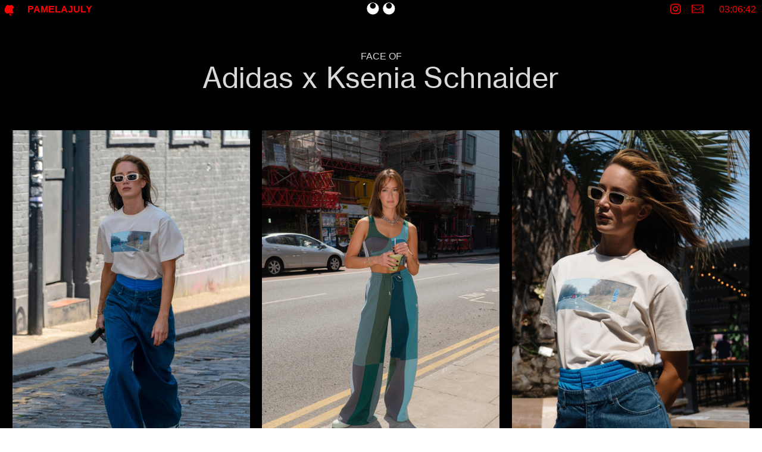

--- FILE ---
content_type: text/html; charset=UTF-8
request_url: https://pamelajuly.com/AdidasxKseniaSchnaider
body_size: 28605
content:
<!DOCTYPE html>
<!-- 

        Running on cargo.site

-->
<html lang="en" data-predefined-style="true" data-css-presets="true" data-css-preset data-typography-preset>
	<head>
<script>
				var __cargo_context__ = 'live';
				var __cargo_js_ver__ = 'c=3451682563';
				var __cargo_maint__ = false;
				
				
			</script>
					<meta http-equiv="X-UA-Compatible" content="IE=edge,chrome=1">
		<meta http-equiv="Content-Type" content="text/html; charset=utf-8">
		<meta name="viewport" content="initial-scale=1.0, maximum-scale=1.0, user-scalable=no">
		
			<meta name="robots" content="index,follow">
		<title>AdidasxKseniaSchnaider — pamelajuly</title>
		<meta name="description" content="FACE OF Adidas x Ksenia Schnaider Staying true to KSENIASCHNAIDER’s creative vision of ‘design minus design’, the inaugural...">
				<meta name="twitter:card" content="summary_large_image">
		<meta name="twitter:title" content="AdidasxKseniaSchnaider — pamelajuly">
		<meta name="twitter:description" content="FACE OF Adidas x Ksenia Schnaider Staying true to KSENIASCHNAIDER’s creative vision of ‘design minus design’, the inaugural...">
		<meta name="twitter:image" content="https://freight.cargo.site/w/1200/i/ed155c32c2b51d9ac855e532c2c2edd7598143f76d099df6bd4b86f537c0ef49/IMG_5348.jpg">
		<meta property="og:locale" content="en_US">
		<meta property="og:title" content="AdidasxKseniaSchnaider — pamelajuly">
		<meta property="og:description" content="FACE OF Adidas x Ksenia Schnaider Staying true to KSENIASCHNAIDER’s creative vision of ‘design minus design’, the inaugural...">
		<meta property="og:url" content="https://pamelajuly.com/AdidasxKseniaSchnaider">
		<meta property="og:image" content="https://freight.cargo.site/w/1200/i/ed155c32c2b51d9ac855e532c2c2edd7598143f76d099df6bd4b86f537c0ef49/IMG_5348.jpg">
		<meta property="og:type" content="website">

		<link rel="preconnect" href="https://static.cargo.site" crossorigin>
		<link rel="preconnect" href="https://freight.cargo.site" crossorigin>

		<link rel="preconnect" href="https://fonts.gstatic.com" crossorigin>
				<link rel="preconnect" href="https://type.cargo.site" crossorigin>

		<!--<link rel="preload" href="https://static.cargo.site/assets/social/IconFont-Regular-0.9.3.woff2" as="font" type="font/woff" crossorigin>-->

		

		<link href="https://static.cargo.site/favicon/favicon.ico" rel="shortcut icon">
		<link href="https://pamelajuly.com/rss" rel="alternate" type="application/rss+xml" title="pamelajuly feed">

		<link href="//fonts.googleapis.com/css?family=Space Mono:400,400italic,700,700italic&c=3451682563&" id="" rel="stylesheet" type="text/css" />
<link href="https://pamelajuly.com/stylesheet?c=3451682563&1728980810" id="member_stylesheet" rel="stylesheet" type="text/css" />
<style id="">@font-face{font-family:Icons;src:url(https://static.cargo.site/assets/social/IconFont-Regular-0.9.3.woff2);unicode-range:U+E000-E15C,U+F0000,U+FE0E}@font-face{font-family:Icons;src:url(https://static.cargo.site/assets/social/IconFont-Regular-0.9.3.woff2);font-weight:240;unicode-range:U+E000-E15C,U+F0000,U+FE0E}@font-face{font-family:Icons;src:url(https://static.cargo.site/assets/social/IconFont-Regular-0.9.3.woff2);unicode-range:U+E000-E15C,U+F0000,U+FE0E;font-weight:400}@font-face{font-family:Icons;src:url(https://static.cargo.site/assets/social/IconFont-Regular-0.9.3.woff2);unicode-range:U+E000-E15C,U+F0000,U+FE0E;font-weight:600}@font-face{font-family:Icons;src:url(https://static.cargo.site/assets/social/IconFont-Regular-0.9.3.woff2);unicode-range:U+E000-E15C,U+F0000,U+FE0E;font-weight:800}@font-face{font-family:Icons;src:url(https://static.cargo.site/assets/social/IconFont-Regular-0.9.3.woff2);unicode-range:U+E000-E15C,U+F0000,U+FE0E;font-style:italic}@font-face{font-family:Icons;src:url(https://static.cargo.site/assets/social/IconFont-Regular-0.9.3.woff2);unicode-range:U+E000-E15C,U+F0000,U+FE0E;font-weight:200;font-style:italic}@font-face{font-family:Icons;src:url(https://static.cargo.site/assets/social/IconFont-Regular-0.9.3.woff2);unicode-range:U+E000-E15C,U+F0000,U+FE0E;font-weight:400;font-style:italic}@font-face{font-family:Icons;src:url(https://static.cargo.site/assets/social/IconFont-Regular-0.9.3.woff2);unicode-range:U+E000-E15C,U+F0000,U+FE0E;font-weight:600;font-style:italic}@font-face{font-family:Icons;src:url(https://static.cargo.site/assets/social/IconFont-Regular-0.9.3.woff2);unicode-range:U+E000-E15C,U+F0000,U+FE0E;font-weight:800;font-style:italic}body.iconfont-loading,body.iconfont-loading *{color:transparent!important}body{-moz-osx-font-smoothing:grayscale;-webkit-font-smoothing:antialiased;-webkit-text-size-adjust:none}body.no-scroll{overflow:hidden}/*!
 * Content
 */.page{word-wrap:break-word}:focus{outline:0}.pointer-events-none{pointer-events:none}.pointer-events-auto{pointer-events:auto}.pointer-events-none .page_content .audio-player,.pointer-events-none .page_content .shop_product,.pointer-events-none .page_content a,.pointer-events-none .page_content audio,.pointer-events-none .page_content button,.pointer-events-none .page_content details,.pointer-events-none .page_content iframe,.pointer-events-none .page_content img,.pointer-events-none .page_content input,.pointer-events-none .page_content video{pointer-events:auto}.pointer-events-none .page_content *>a,.pointer-events-none .page_content>a{position:relative}s *{text-transform:inherit}#toolset{position:fixed;bottom:10px;right:10px;z-index:8}.mobile #toolset,.template_site_inframe #toolset{display:none}#toolset a{display:block;height:24px;width:24px;margin:0;padding:0;text-decoration:none;background:rgba(0,0,0,.2)}#toolset a:hover{background:rgba(0,0,0,.8)}[data-adminview] #toolset a,[data-adminview] #toolset_admin a{background:rgba(0,0,0,.04);pointer-events:none;cursor:default}#toolset_admin a:active{background:rgba(0,0,0,.7)}#toolset_admin a svg>*{transform:scale(1.1) translate(0,-.5px);transform-origin:50% 50%}#toolset_admin a svg{pointer-events:none;width:100%!important;height:auto!important}#following-container{overflow:auto;-webkit-overflow-scrolling:touch}#following-container iframe{height:100%;width:100%;position:absolute;top:0;left:0;right:0;bottom:0}:root{--following-width:-400px;--following-animation-duration:450ms}@keyframes following-open{0%{transform:translateX(0)}100%{transform:translateX(var(--following-width))}}@keyframes following-open-inverse{0%{transform:translateX(0)}100%{transform:translateX(calc(-1 * var(--following-width)))}}@keyframes following-close{0%{transform:translateX(var(--following-width))}100%{transform:translateX(0)}}@keyframes following-close-inverse{0%{transform:translateX(calc(-1 * var(--following-width)))}100%{transform:translateX(0)}}body.animate-left{animation:following-open var(--following-animation-duration);animation-fill-mode:both;animation-timing-function:cubic-bezier(.24,1,.29,1)}#following-container.animate-left{animation:following-close-inverse var(--following-animation-duration);animation-fill-mode:both;animation-timing-function:cubic-bezier(.24,1,.29,1)}#following-container.animate-left #following-frame{animation:following-close var(--following-animation-duration);animation-fill-mode:both;animation-timing-function:cubic-bezier(.24,1,.29,1)}body.animate-right{animation:following-close var(--following-animation-duration);animation-fill-mode:both;animation-timing-function:cubic-bezier(.24,1,.29,1)}#following-container.animate-right{animation:following-open-inverse var(--following-animation-duration);animation-fill-mode:both;animation-timing-function:cubic-bezier(.24,1,.29,1)}#following-container.animate-right #following-frame{animation:following-open var(--following-animation-duration);animation-fill-mode:both;animation-timing-function:cubic-bezier(.24,1,.29,1)}.slick-slider{position:relative;display:block;-moz-box-sizing:border-box;box-sizing:border-box;-webkit-user-select:none;-moz-user-select:none;-ms-user-select:none;user-select:none;-webkit-touch-callout:none;-khtml-user-select:none;-ms-touch-action:pan-y;touch-action:pan-y;-webkit-tap-highlight-color:transparent}.slick-list{position:relative;display:block;overflow:hidden;margin:0;padding:0}.slick-list:focus{outline:0}.slick-list.dragging{cursor:pointer;cursor:hand}.slick-slider .slick-list,.slick-slider .slick-track{transform:translate3d(0,0,0);will-change:transform}.slick-track{position:relative;top:0;left:0;display:block}.slick-track:after,.slick-track:before{display:table;content:'';width:1px;height:1px;margin-top:-1px;margin-left:-1px}.slick-track:after{clear:both}.slick-loading .slick-track{visibility:hidden}.slick-slide{display:none;float:left;height:100%;min-height:1px}[dir=rtl] .slick-slide{float:right}.content .slick-slide img{display:inline-block}.content .slick-slide img:not(.image-zoom){cursor:pointer}.content .scrub .slick-list,.content .scrub .slick-slide img:not(.image-zoom){cursor:ew-resize}body.slideshow-scrub-dragging *{cursor:ew-resize!important}.content .slick-slide img:not([src]),.content .slick-slide img[src='']{width:100%;height:auto}.slick-slide.slick-loading img{display:none}.slick-slide.dragging img{pointer-events:none}.slick-initialized .slick-slide{display:block}.slick-loading .slick-slide{visibility:hidden}.slick-vertical .slick-slide{display:block;height:auto;border:1px solid transparent}.slick-arrow.slick-hidden{display:none}.slick-arrow{position:absolute;z-index:9;width:0;top:0;height:100%;cursor:pointer;will-change:opacity;-webkit-transition:opacity 333ms cubic-bezier(.4,0,.22,1);transition:opacity 333ms cubic-bezier(.4,0,.22,1)}.slick-arrow.hidden{opacity:0}.slick-arrow svg{position:absolute;width:36px;height:36px;top:0;left:0;right:0;bottom:0;margin:auto;transform:translate(.25px,.25px)}.slick-arrow svg.right-arrow{transform:translate(.25px,.25px) scaleX(-1)}.slick-arrow svg:active{opacity:.75}.slick-arrow svg .arrow-shape{fill:none!important;stroke:#fff;stroke-linecap:square}.slick-arrow svg .arrow-outline{fill:none!important;stroke-width:2.5px;stroke:rgba(0,0,0,.6);stroke-linecap:square}.slick-arrow.slick-next{right:0;text-align:right}.slick-next svg,.wallpaper-navigation .slick-next svg{margin-right:10px}.mobile .slick-next svg{margin-right:10px}.slick-arrow.slick-prev{text-align:left}.slick-prev svg,.wallpaper-navigation .slick-prev svg{margin-left:10px}.mobile .slick-prev svg{margin-left:10px}.loading_animation{display:none;vertical-align:middle;z-index:15;line-height:0;pointer-events:none;border-radius:100%}.loading_animation.hidden{display:none}.loading_animation.pulsing{opacity:0;display:inline-block;animation-delay:.1s;-webkit-animation-delay:.1s;-moz-animation-delay:.1s;animation-duration:12s;animation-iteration-count:infinite;animation:fade-pulse-in .5s ease-in-out;-moz-animation:fade-pulse-in .5s ease-in-out;-webkit-animation:fade-pulse-in .5s ease-in-out;-webkit-animation-fill-mode:forwards;-moz-animation-fill-mode:forwards;animation-fill-mode:forwards}.loading_animation.pulsing.no-delay{animation-delay:0s;-webkit-animation-delay:0s;-moz-animation-delay:0s}.loading_animation div{border-radius:100%}.loading_animation div svg{max-width:100%;height:auto}.loading_animation div,.loading_animation div svg{width:20px;height:20px}.loading_animation.full-width svg{width:100%;height:auto}.loading_animation.full-width.big svg{width:100px;height:100px}.loading_animation div svg>*{fill:#ccc}.loading_animation div{-webkit-animation:spin-loading 12s ease-out;-webkit-animation-iteration-count:infinite;-moz-animation:spin-loading 12s ease-out;-moz-animation-iteration-count:infinite;animation:spin-loading 12s ease-out;animation-iteration-count:infinite}.loading_animation.hidden{display:none}[data-backdrop] .loading_animation{position:absolute;top:15px;left:15px;z-index:99}.loading_animation.position-absolute.middle{top:calc(50% - 10px);left:calc(50% - 10px)}.loading_animation.position-absolute.topleft{top:0;left:0}.loading_animation.position-absolute.middleright{top:calc(50% - 10px);right:1rem}.loading_animation.position-absolute.middleleft{top:calc(50% - 10px);left:1rem}.loading_animation.gray div svg>*{fill:#999}.loading_animation.gray-dark div svg>*{fill:#666}.loading_animation.gray-darker div svg>*{fill:#555}.loading_animation.gray-light div svg>*{fill:#ccc}.loading_animation.white div svg>*{fill:rgba(255,255,255,.85)}.loading_animation.blue div svg>*{fill:#698fff}.loading_animation.inline{display:inline-block;margin-bottom:.5ex}.loading_animation.inline.left{margin-right:.5ex}@-webkit-keyframes fade-pulse-in{0%{opacity:0}50%{opacity:.5}100%{opacity:1}}@-moz-keyframes fade-pulse-in{0%{opacity:0}50%{opacity:.5}100%{opacity:1}}@keyframes fade-pulse-in{0%{opacity:0}50%{opacity:.5}100%{opacity:1}}@-webkit-keyframes pulsate{0%{opacity:1}50%{opacity:0}100%{opacity:1}}@-moz-keyframes pulsate{0%{opacity:1}50%{opacity:0}100%{opacity:1}}@keyframes pulsate{0%{opacity:1}50%{opacity:0}100%{opacity:1}}@-webkit-keyframes spin-loading{0%{transform:rotate(0)}9%{transform:rotate(1050deg)}18%{transform:rotate(-1090deg)}20%{transform:rotate(-1080deg)}23%{transform:rotate(-1080deg)}28%{transform:rotate(-1095deg)}29%{transform:rotate(-1065deg)}34%{transform:rotate(-1080deg)}35%{transform:rotate(-1050deg)}40%{transform:rotate(-1065deg)}41%{transform:rotate(-1035deg)}44%{transform:rotate(-1035deg)}47%{transform:rotate(-2160deg)}50%{transform:rotate(-2160deg)}56%{transform:rotate(45deg)}60%{transform:rotate(45deg)}80%{transform:rotate(6120deg)}100%{transform:rotate(0)}}@keyframes spin-loading{0%{transform:rotate(0)}9%{transform:rotate(1050deg)}18%{transform:rotate(-1090deg)}20%{transform:rotate(-1080deg)}23%{transform:rotate(-1080deg)}28%{transform:rotate(-1095deg)}29%{transform:rotate(-1065deg)}34%{transform:rotate(-1080deg)}35%{transform:rotate(-1050deg)}40%{transform:rotate(-1065deg)}41%{transform:rotate(-1035deg)}44%{transform:rotate(-1035deg)}47%{transform:rotate(-2160deg)}50%{transform:rotate(-2160deg)}56%{transform:rotate(45deg)}60%{transform:rotate(45deg)}80%{transform:rotate(6120deg)}100%{transform:rotate(0)}}[grid-row]{align-items:flex-start;box-sizing:border-box;display:-webkit-box;display:-webkit-flex;display:-ms-flexbox;display:flex;-webkit-flex-wrap:wrap;-ms-flex-wrap:wrap;flex-wrap:wrap}[grid-col]{box-sizing:border-box}[grid-row] [grid-col].empty:after{content:"\0000A0";cursor:text}body.mobile[data-adminview=content-editproject] [grid-row] [grid-col].empty:after{display:none}[grid-col=auto]{-webkit-box-flex:1;-webkit-flex:1;-ms-flex:1;flex:1}[grid-col=x12]{width:100%}[grid-col=x11]{width:50%}[grid-col=x10]{width:33.33%}[grid-col=x9]{width:25%}[grid-col=x8]{width:20%}[grid-col=x7]{width:16.666666667%}[grid-col=x6]{width:14.285714286%}[grid-col=x5]{width:12.5%}[grid-col=x4]{width:11.111111111%}[grid-col=x3]{width:10%}[grid-col=x2]{width:9.090909091%}[grid-col=x1]{width:8.333333333%}[grid-col="1"]{width:8.33333%}[grid-col="2"]{width:16.66667%}[grid-col="3"]{width:25%}[grid-col="4"]{width:33.33333%}[grid-col="5"]{width:41.66667%}[grid-col="6"]{width:50%}[grid-col="7"]{width:58.33333%}[grid-col="8"]{width:66.66667%}[grid-col="9"]{width:75%}[grid-col="10"]{width:83.33333%}[grid-col="11"]{width:91.66667%}[grid-col="12"]{width:100%}body.mobile [grid-responsive] [grid-col]{width:100%;-webkit-box-flex:none;-webkit-flex:none;-ms-flex:none;flex:none}[data-ce-host=true][contenteditable=true] [grid-pad]{pointer-events:none}[data-ce-host=true][contenteditable=true] [grid-pad]>*{pointer-events:auto}[grid-pad="0"]{padding:0}[grid-pad="0.25"]{padding:.125rem}[grid-pad="0.5"]{padding:.25rem}[grid-pad="0.75"]{padding:.375rem}[grid-pad="1"]{padding:.5rem}[grid-pad="1.25"]{padding:.625rem}[grid-pad="1.5"]{padding:.75rem}[grid-pad="1.75"]{padding:.875rem}[grid-pad="2"]{padding:1rem}[grid-pad="2.5"]{padding:1.25rem}[grid-pad="3"]{padding:1.5rem}[grid-pad="3.5"]{padding:1.75rem}[grid-pad="4"]{padding:2rem}[grid-pad="5"]{padding:2.5rem}[grid-pad="6"]{padding:3rem}[grid-pad="7"]{padding:3.5rem}[grid-pad="8"]{padding:4rem}[grid-pad="9"]{padding:4.5rem}[grid-pad="10"]{padding:5rem}[grid-gutter="0"]{margin:0}[grid-gutter="0.5"]{margin:-.25rem}[grid-gutter="1"]{margin:-.5rem}[grid-gutter="1.5"]{margin:-.75rem}[grid-gutter="2"]{margin:-1rem}[grid-gutter="2.5"]{margin:-1.25rem}[grid-gutter="3"]{margin:-1.5rem}[grid-gutter="3.5"]{margin:-1.75rem}[grid-gutter="4"]{margin:-2rem}[grid-gutter="5"]{margin:-2.5rem}[grid-gutter="6"]{margin:-3rem}[grid-gutter="7"]{margin:-3.5rem}[grid-gutter="8"]{margin:-4rem}[grid-gutter="10"]{margin:-5rem}[grid-gutter="12"]{margin:-6rem}[grid-gutter="14"]{margin:-7rem}[grid-gutter="16"]{margin:-8rem}[grid-gutter="18"]{margin:-9rem}[grid-gutter="20"]{margin:-10rem}small{max-width:100%;text-decoration:inherit}img:not([src]),img[src='']{outline:1px solid rgba(177,177,177,.4);outline-offset:-1px;content:url([data-uri])}img.image-zoom{cursor:-webkit-zoom-in;cursor:-moz-zoom-in;cursor:zoom-in}#imprimatur{color:#333;font-size:10px;font-family:-apple-system,BlinkMacSystemFont,"Segoe UI",Roboto,Oxygen,Ubuntu,Cantarell,"Open Sans","Helvetica Neue",sans-serif,"Sans Serif",Icons;/*!System*/position:fixed;opacity:.3;right:-28px;bottom:160px;transform:rotate(270deg);-ms-transform:rotate(270deg);-webkit-transform:rotate(270deg);z-index:8;text-transform:uppercase;color:#999;opacity:.5;padding-bottom:2px;text-decoration:none}.mobile #imprimatur{display:none}bodycopy cargo-link a{font-family:-apple-system,BlinkMacSystemFont,"Segoe UI",Roboto,Oxygen,Ubuntu,Cantarell,"Open Sans","Helvetica Neue",sans-serif,"Sans Serif",Icons;/*!System*/font-size:12px;font-style:normal;font-weight:400;transform:rotate(270deg);text-decoration:none;position:fixed!important;right:-27px;bottom:100px;text-decoration:none;letter-spacing:normal;background:0 0;border:0;border-bottom:0;outline:0}/*! PhotoSwipe Default UI CSS by Dmitry Semenov | photoswipe.com | MIT license */.pswp--has_mouse .pswp__button--arrow--left,.pswp--has_mouse .pswp__button--arrow--right,.pswp__ui{visibility:visible}.pswp--minimal--dark .pswp__top-bar,.pswp__button{background:0 0}.pswp,.pswp__bg,.pswp__container,.pswp__img--placeholder,.pswp__zoom-wrap,.quick-view-navigation{-webkit-backface-visibility:hidden}.pswp__button{cursor:pointer;opacity:1;-webkit-appearance:none;transition:opacity .2s;-webkit-box-shadow:none;box-shadow:none}.pswp__button-close>svg{top:10px;right:10px;margin-left:auto}.pswp--touch .quick-view-navigation{display:none}.pswp__ui{-webkit-font-smoothing:auto;opacity:1;z-index:1550}.quick-view-navigation{will-change:opacity;-webkit-transition:opacity 333ms cubic-bezier(.4,0,.22,1);transition:opacity 333ms cubic-bezier(.4,0,.22,1)}.quick-view-navigation .pswp__group .pswp__button{pointer-events:auto}.pswp__button>svg{position:absolute;width:36px;height:36px}.quick-view-navigation .pswp__group:active svg{opacity:.75}.pswp__button svg .shape-shape{fill:#fff}.pswp__button svg .shape-outline{fill:#000}.pswp__button-prev>svg{top:0;bottom:0;left:10px;margin:auto}.pswp__button-next>svg{top:0;bottom:0;right:10px;margin:auto}.quick-view-navigation .pswp__group .pswp__button-prev{position:absolute;left:0;top:0;width:0;height:100%}.quick-view-navigation .pswp__group .pswp__button-next{position:absolute;right:0;top:0;width:0;height:100%}.quick-view-navigation .close-button,.quick-view-navigation .left-arrow,.quick-view-navigation .right-arrow{transform:translate(.25px,.25px)}.quick-view-navigation .right-arrow{transform:translate(.25px,.25px) scaleX(-1)}.pswp__button svg .shape-outline{fill:transparent!important;stroke:#000;stroke-width:2.5px;stroke-linecap:square}.pswp__button svg .shape-shape{fill:transparent!important;stroke:#fff;stroke-width:1.5px;stroke-linecap:square}.pswp__bg,.pswp__scroll-wrap,.pswp__zoom-wrap{width:100%;position:absolute}.quick-view-navigation .pswp__group .pswp__button-close{margin:0}.pswp__container,.pswp__item,.pswp__zoom-wrap{right:0;bottom:0;top:0;position:absolute;left:0}.pswp__ui--hidden .pswp__button{opacity:.001}.pswp__ui--hidden .pswp__button,.pswp__ui--hidden .pswp__button *{pointer-events:none}.pswp .pswp__ui.pswp__ui--displaynone{display:none}.pswp__element--disabled{display:none!important}/*! PhotoSwipe main CSS by Dmitry Semenov | photoswipe.com | MIT license */.pswp{position:fixed;display:none;height:100%;width:100%;top:0;left:0;right:0;bottom:0;margin:auto;-ms-touch-action:none;touch-action:none;z-index:9999999;-webkit-text-size-adjust:100%;line-height:initial;letter-spacing:initial;outline:0}.pswp img{max-width:none}.pswp--zoom-disabled .pswp__img{cursor:default!important}.pswp--animate_opacity{opacity:.001;will-change:opacity;-webkit-transition:opacity 333ms cubic-bezier(.4,0,.22,1);transition:opacity 333ms cubic-bezier(.4,0,.22,1)}.pswp--open{display:block}.pswp--zoom-allowed .pswp__img{cursor:-webkit-zoom-in;cursor:-moz-zoom-in;cursor:zoom-in}.pswp--zoomed-in .pswp__img{cursor:-webkit-grab;cursor:-moz-grab;cursor:grab}.pswp--dragging .pswp__img{cursor:-webkit-grabbing;cursor:-moz-grabbing;cursor:grabbing}.pswp__bg{left:0;top:0;height:100%;opacity:0;transform:translateZ(0);will-change:opacity}.pswp__scroll-wrap{left:0;top:0;height:100%}.pswp__container,.pswp__zoom-wrap{-ms-touch-action:none;touch-action:none}.pswp__container,.pswp__img{-webkit-user-select:none;-moz-user-select:none;-ms-user-select:none;user-select:none;-webkit-tap-highlight-color:transparent;-webkit-touch-callout:none}.pswp__zoom-wrap{-webkit-transform-origin:left top;-ms-transform-origin:left top;transform-origin:left top;-webkit-transition:-webkit-transform 222ms cubic-bezier(.4,0,.22,1);transition:transform 222ms cubic-bezier(.4,0,.22,1)}.pswp__bg{-webkit-transition:opacity 222ms cubic-bezier(.4,0,.22,1);transition:opacity 222ms cubic-bezier(.4,0,.22,1)}.pswp--animated-in .pswp__bg,.pswp--animated-in .pswp__zoom-wrap{-webkit-transition:none;transition:none}.pswp--hide-overflow .pswp__scroll-wrap,.pswp--hide-overflow.pswp{overflow:hidden}.pswp__img{position:absolute;width:auto;height:auto;top:0;left:0}.pswp__img--placeholder--blank{background:#222}.pswp--ie .pswp__img{width:100%!important;height:auto!important;left:0;top:0}.pswp__ui--idle{opacity:0}.pswp__error-msg{position:absolute;left:0;top:50%;width:100%;text-align:center;font-size:14px;line-height:16px;margin-top:-8px;color:#ccc}.pswp__error-msg a{color:#ccc;text-decoration:underline}.pswp__error-msg{font-family:-apple-system,BlinkMacSystemFont,"Segoe UI",Roboto,Oxygen,Ubuntu,Cantarell,"Open Sans","Helvetica Neue",sans-serif}.quick-view.mouse-down .iframe-item{pointer-events:none!important}.quick-view-caption-positioner{pointer-events:none;width:100%;height:100%}.quick-view-caption-wrapper{margin:auto;position:absolute;bottom:0;left:0;right:0}.quick-view-horizontal-align-left .quick-view-caption-wrapper{margin-left:0}.quick-view-horizontal-align-right .quick-view-caption-wrapper{margin-right:0}[data-quick-view-caption]{transition:.1s opacity ease-in-out;position:absolute;bottom:0;left:0;right:0}.quick-view-horizontal-align-left [data-quick-view-caption]{text-align:left}.quick-view-horizontal-align-right [data-quick-view-caption]{text-align:right}.quick-view-caption{transition:.1s opacity ease-in-out}.quick-view-caption>*{display:inline-block}.quick-view-caption *{pointer-events:auto}.quick-view-caption.hidden{opacity:0}.shop_product .dropdown_wrapper{flex:0 0 100%;position:relative}.shop_product select{appearance:none;-moz-appearance:none;-webkit-appearance:none;outline:0;-webkit-font-smoothing:antialiased;-moz-osx-font-smoothing:grayscale;cursor:pointer;border-radius:0;white-space:nowrap;overflow:hidden!important;text-overflow:ellipsis}.shop_product select.dropdown::-ms-expand{display:none}.shop_product a{cursor:pointer;border-bottom:none;text-decoration:none}.shop_product a.out-of-stock{pointer-events:none}body.audio-player-dragging *{cursor:ew-resize!important}.audio-player{display:inline-flex;flex:1 0 calc(100% - 2px);width:calc(100% - 2px)}.audio-player .button{height:100%;flex:0 0 3.3rem;display:flex}.audio-player .separator{left:3.3rem;height:100%}.audio-player .buffer{width:0%;height:100%;transition:left .3s linear,width .3s linear}.audio-player.seeking .buffer{transition:left 0s,width 0s}.audio-player.seeking{user-select:none;-webkit-user-select:none;cursor:ew-resize}.audio-player.seeking *{user-select:none;-webkit-user-select:none;cursor:ew-resize}.audio-player .bar{overflow:hidden;display:flex;justify-content:space-between;align-content:center;flex-grow:1}.audio-player .progress{width:0%;height:100%;transition:width .3s linear}.audio-player.seeking .progress{transition:width 0s}.audio-player .pause,.audio-player .play{cursor:pointer;height:100%}.audio-player .note-icon{margin:auto 0;order:2;flex:0 1 auto}.audio-player .title{white-space:nowrap;overflow:hidden;text-overflow:ellipsis;pointer-events:none;user-select:none;padding:.5rem 0 .5rem 1rem;margin:auto auto auto 0;flex:0 3 auto;min-width:0;width:100%}.audio-player .total-time{flex:0 1 auto;margin:auto 0}.audio-player .current-time,.audio-player .play-text{flex:0 1 auto;margin:auto 0}.audio-player .stream-anim{user-select:none;margin:auto auto auto 0}.audio-player .stream-anim span{display:inline-block}.audio-player .buffer,.audio-player .current-time,.audio-player .note-svg,.audio-player .play-text,.audio-player .separator,.audio-player .total-time{user-select:none;pointer-events:none}.audio-player .buffer,.audio-player .play-text,.audio-player .progress{position:absolute}.audio-player,.audio-player .bar,.audio-player .button,.audio-player .current-time,.audio-player .note-icon,.audio-player .pause,.audio-player .play,.audio-player .total-time{position:relative}body.mobile .audio-player,body.mobile .audio-player *{-webkit-touch-callout:none}#standalone-admin-frame{border:0;width:400px;position:absolute;right:0;top:0;height:100vh;z-index:99}body[standalone-admin=true] #standalone-admin-frame{transform:translate(0,0)}body[standalone-admin=true] .main_container{width:calc(100% - 400px)}body[standalone-admin=false] #standalone-admin-frame{transform:translate(100%,0)}body[standalone-admin=false] .main_container{width:100%}.toggle_standaloneAdmin{position:fixed;top:0;right:400px;height:40px;width:40px;z-index:999;cursor:pointer;background-color:rgba(0,0,0,.4)}.toggle_standaloneAdmin:active{opacity:.7}body[standalone-admin=false] .toggle_standaloneAdmin{right:0}.toggle_standaloneAdmin *{color:#fff;fill:#fff}.toggle_standaloneAdmin svg{padding:6px;width:100%;height:100%;opacity:.85}body[standalone-admin=false] .toggle_standaloneAdmin #close,body[standalone-admin=true] .toggle_standaloneAdmin #backdropsettings{display:none}.toggle_standaloneAdmin>div{width:100%;height:100%}#admin_toggle_button{position:fixed;top:50%;transform:translate(0,-50%);right:400px;height:36px;width:12px;z-index:999;cursor:pointer;background-color:rgba(0,0,0,.09);padding-left:2px;margin-right:5px}#admin_toggle_button .bar{content:'';background:rgba(0,0,0,.09);position:fixed;width:5px;bottom:0;top:0;z-index:10}#admin_toggle_button:active{background:rgba(0,0,0,.065)}#admin_toggle_button *{color:#fff;fill:#fff}#admin_toggle_button svg{padding:0;width:16px;height:36px;margin-left:1px;opacity:1}#admin_toggle_button svg *{fill:#fff;opacity:1}#admin_toggle_button[data-state=closed] .toggle_admin_close{display:none}#admin_toggle_button[data-state=closed],#admin_toggle_button[data-state=closed] .toggle_admin_open{width:20px;cursor:pointer;margin:0}#admin_toggle_button[data-state=closed] svg{margin-left:2px}#admin_toggle_button[data-state=open] .toggle_admin_open{display:none}select,select *{text-rendering:auto!important}b b{font-weight:inherit}*{-webkit-box-sizing:border-box;-moz-box-sizing:border-box;box-sizing:border-box}customhtml>*{position:relative;z-index:10}body,html{min-height:100vh;margin:0;padding:0}html{touch-action:manipulation;position:relative;background-color:#fff}.main_container{min-height:100vh;width:100%;overflow:hidden}.container{display:-webkit-box;display:-webkit-flex;display:-moz-box;display:-ms-flexbox;display:flex;-webkit-flex-wrap:wrap;-moz-flex-wrap:wrap;-ms-flex-wrap:wrap;flex-wrap:wrap;max-width:100%;width:100%;overflow:visible}.container{align-items:flex-start;-webkit-align-items:flex-start}.page{z-index:2}.page ul li>text-limit{display:block}.content,.content_container,.pinned{-webkit-flex:1 0 auto;-moz-flex:1 0 auto;-ms-flex:1 0 auto;flex:1 0 auto;max-width:100%}.content_container{width:100%}.content_container.full_height{min-height:100vh}.page_background{position:absolute;top:0;left:0;width:100%;height:100%}.page_container{position:relative;overflow:visible;width:100%}.backdrop{position:absolute;top:0;z-index:1;width:100%;height:100%;max-height:100vh}.backdrop>div{position:absolute;top:0;left:0;width:100%;height:100%;-webkit-backface-visibility:hidden;backface-visibility:hidden;transform:translate3d(0,0,0);contain:strict}[data-backdrop].backdrop>div[data-overflowing]{max-height:100vh;position:absolute;top:0;left:0}body.mobile [split-responsive]{display:flex;flex-direction:column}body.mobile [split-responsive] .container{width:100%;order:2}body.mobile [split-responsive] .backdrop{position:relative;height:50vh;width:100%;order:1}body.mobile [split-responsive] [data-auxiliary].backdrop{position:absolute;height:50vh;width:100%;order:1}.page{position:relative;z-index:2}img[data-align=left]{float:left}img[data-align=right]{float:right}[data-rotation]{transform-origin:center center}.content .page_content:not([contenteditable=true]) [data-draggable]{pointer-events:auto!important;backface-visibility:hidden}.preserve-3d{-moz-transform-style:preserve-3d;transform-style:preserve-3d}.content .page_content:not([contenteditable=true]) [data-draggable] iframe{pointer-events:none!important}.dragging-active iframe{pointer-events:none!important}.content .page_content:not([contenteditable=true]) [data-draggable]:active{opacity:1}.content .scroll-transition-fade{transition:transform 1s ease-in-out,opacity .8s ease-in-out}.content .scroll-transition-fade.below-viewport{opacity:0;transform:translateY(40px)}.mobile.full_width .page_container:not([split-layout]) .container_width{width:100%}[data-view=pinned_bottom] .bottom_pin_invisibility{visibility:hidden}.pinned{position:relative;width:100%}.pinned .page_container.accommodate:not(.fixed):not(.overlay){z-index:2}.pinned .page_container.overlay{position:absolute;z-index:4}.pinned .page_container.overlay.fixed{position:fixed}.pinned .page_container.overlay.fixed .page{max-height:100vh;-webkit-overflow-scrolling:touch}.pinned .page_container.overlay.fixed .page.allow-scroll{overflow-y:auto;overflow-x:hidden}.pinned .page_container.overlay.fixed .page.allow-scroll{align-items:flex-start;-webkit-align-items:flex-start}.pinned .page_container .page.allow-scroll::-webkit-scrollbar{width:0;background:0 0;display:none}.pinned.pinned_top .page_container.overlay{left:0;top:0}.pinned.pinned_bottom .page_container.overlay{left:0;bottom:0}div[data-container=set]:empty{margin-top:1px}.thumbnails{position:relative;z-index:1}[thumbnails=grid]{align-items:baseline}[thumbnails=justify] .thumbnail{box-sizing:content-box}[thumbnails][data-padding-zero] .thumbnail{margin-bottom:-1px}[thumbnails=montessori] .thumbnail{pointer-events:auto;position:absolute}[thumbnails] .thumbnail>a{display:block;text-decoration:none}[thumbnails=montessori]{height:0}[thumbnails][data-resizing],[thumbnails][data-resizing] *{cursor:nwse-resize}[thumbnails] .thumbnail .resize-handle{cursor:nwse-resize;width:26px;height:26px;padding:5px;position:absolute;opacity:.75;right:-1px;bottom:-1px;z-index:100}[thumbnails][data-resizing] .resize-handle{display:none}[thumbnails] .thumbnail .resize-handle svg{position:absolute;top:0;left:0}[thumbnails] .thumbnail .resize-handle:hover{opacity:1}[data-can-move].thumbnail .resize-handle svg .resize_path_outline{fill:#fff}[data-can-move].thumbnail .resize-handle svg .resize_path{fill:#000}[thumbnails=montessori] .thumbnail_sizer{height:0;width:100%;position:relative;padding-bottom:100%;pointer-events:none}[thumbnails] .thumbnail img{display:block;min-height:3px;margin-bottom:0}[thumbnails] .thumbnail img:not([src]),img[src=""]{margin:0!important;width:100%;min-height:3px;height:100%!important;position:absolute}[aspect-ratio="1x1"].thumb_image{height:0;padding-bottom:100%;overflow:hidden}[aspect-ratio="4x3"].thumb_image{height:0;padding-bottom:75%;overflow:hidden}[aspect-ratio="16x9"].thumb_image{height:0;padding-bottom:56.25%;overflow:hidden}[thumbnails] .thumb_image{width:100%;position:relative}[thumbnails][thumbnail-vertical-align=top]{align-items:flex-start}[thumbnails][thumbnail-vertical-align=middle]{align-items:center}[thumbnails][thumbnail-vertical-align=bottom]{align-items:baseline}[thumbnails][thumbnail-horizontal-align=left]{justify-content:flex-start}[thumbnails][thumbnail-horizontal-align=middle]{justify-content:center}[thumbnails][thumbnail-horizontal-align=right]{justify-content:flex-end}.thumb_image.default_image>svg{position:absolute;top:0;left:0;bottom:0;right:0;width:100%;height:100%}.thumb_image.default_image{outline:1px solid #ccc;outline-offset:-1px;position:relative}.mobile.full_width [data-view=Thumbnail] .thumbnails_width{width:100%}.content [data-draggable] a:active,.content [data-draggable] img:active{opacity:initial}.content .draggable-dragging{opacity:initial}[data-draggable].draggable_visible{visibility:visible}[data-draggable].draggable_hidden{visibility:hidden}.gallery_card [data-draggable],.marquee [data-draggable]{visibility:inherit}[data-draggable]{visibility:visible;background-color:rgba(0,0,0,.003)}#site_menu_panel_container .image-gallery:not(.initialized){height:0;padding-bottom:100%;min-height:initial}.image-gallery:not(.initialized){min-height:100vh;visibility:hidden;width:100%}.image-gallery .gallery_card img{display:block;width:100%;height:auto}.image-gallery .gallery_card{transform-origin:center}.image-gallery .gallery_card.dragging{opacity:.1;transform:initial!important}.image-gallery:not([image-gallery=slideshow]) .gallery_card iframe:only-child,.image-gallery:not([image-gallery=slideshow]) .gallery_card video:only-child{width:100%;height:100%;top:0;left:0;position:absolute}.image-gallery[image-gallery=slideshow] .gallery_card video[muted][autoplay]:not([controls]),.image-gallery[image-gallery=slideshow] .gallery_card video[muted][data-autoplay]:not([controls]){pointer-events:none}.image-gallery [image-gallery-pad="0"] video:only-child{object-fit:cover;height:calc(100% + 1px)}div.image-gallery>a,div.image-gallery>iframe,div.image-gallery>img,div.image-gallery>video{display:none}[image-gallery-row]{align-items:flex-start;box-sizing:border-box;display:-webkit-box;display:-webkit-flex;display:-ms-flexbox;display:flex;-webkit-flex-wrap:wrap;-ms-flex-wrap:wrap;flex-wrap:wrap}.image-gallery .gallery_card_image{width:100%;position:relative}[data-predefined-style=true] .image-gallery a.gallery_card{display:block;border:none}[image-gallery-col]{box-sizing:border-box}[image-gallery-col=x12]{width:100%}[image-gallery-col=x11]{width:50%}[image-gallery-col=x10]{width:33.33%}[image-gallery-col=x9]{width:25%}[image-gallery-col=x8]{width:20%}[image-gallery-col=x7]{width:16.666666667%}[image-gallery-col=x6]{width:14.285714286%}[image-gallery-col=x5]{width:12.5%}[image-gallery-col=x4]{width:11.111111111%}[image-gallery-col=x3]{width:10%}[image-gallery-col=x2]{width:9.090909091%}[image-gallery-col=x1]{width:8.333333333%}.content .page_content [image-gallery-pad].image-gallery{pointer-events:none}.content .page_content [image-gallery-pad].image-gallery .gallery_card_image>*,.content .page_content [image-gallery-pad].image-gallery .gallery_image_caption{pointer-events:auto}.content .page_content [image-gallery-pad="0"]{padding:0}.content .page_content [image-gallery-pad="0.25"]{padding:.125rem}.content .page_content [image-gallery-pad="0.5"]{padding:.25rem}.content .page_content [image-gallery-pad="0.75"]{padding:.375rem}.content .page_content [image-gallery-pad="1"]{padding:.5rem}.content .page_content [image-gallery-pad="1.25"]{padding:.625rem}.content .page_content [image-gallery-pad="1.5"]{padding:.75rem}.content .page_content [image-gallery-pad="1.75"]{padding:.875rem}.content .page_content [image-gallery-pad="2"]{padding:1rem}.content .page_content [image-gallery-pad="2.5"]{padding:1.25rem}.content .page_content [image-gallery-pad="3"]{padding:1.5rem}.content .page_content [image-gallery-pad="3.5"]{padding:1.75rem}.content .page_content [image-gallery-pad="4"]{padding:2rem}.content .page_content [image-gallery-pad="5"]{padding:2.5rem}.content .page_content [image-gallery-pad="6"]{padding:3rem}.content .page_content [image-gallery-pad="7"]{padding:3.5rem}.content .page_content [image-gallery-pad="8"]{padding:4rem}.content .page_content [image-gallery-pad="9"]{padding:4.5rem}.content .page_content [image-gallery-pad="10"]{padding:5rem}.content .page_content [image-gallery-gutter="0"]{margin:0}.content .page_content [image-gallery-gutter="0.5"]{margin:-.25rem}.content .page_content [image-gallery-gutter="1"]{margin:-.5rem}.content .page_content [image-gallery-gutter="1.5"]{margin:-.75rem}.content .page_content [image-gallery-gutter="2"]{margin:-1rem}.content .page_content [image-gallery-gutter="2.5"]{margin:-1.25rem}.content .page_content [image-gallery-gutter="3"]{margin:-1.5rem}.content .page_content [image-gallery-gutter="3.5"]{margin:-1.75rem}.content .page_content [image-gallery-gutter="4"]{margin:-2rem}.content .page_content [image-gallery-gutter="5"]{margin:-2.5rem}.content .page_content [image-gallery-gutter="6"]{margin:-3rem}.content .page_content [image-gallery-gutter="7"]{margin:-3.5rem}.content .page_content [image-gallery-gutter="8"]{margin:-4rem}.content .page_content [image-gallery-gutter="10"]{margin:-5rem}.content .page_content [image-gallery-gutter="12"]{margin:-6rem}.content .page_content [image-gallery-gutter="14"]{margin:-7rem}.content .page_content [image-gallery-gutter="16"]{margin:-8rem}.content .page_content [image-gallery-gutter="18"]{margin:-9rem}.content .page_content [image-gallery-gutter="20"]{margin:-10rem}[image-gallery=slideshow]:not(.initialized)>*{min-height:1px;opacity:0;min-width:100%}[image-gallery=slideshow][data-constrained-by=height] [image-gallery-vertical-align].slick-track{align-items:flex-start}[image-gallery=slideshow] img.image-zoom:active{opacity:initial}[image-gallery=slideshow].slick-initialized .gallery_card{pointer-events:none}[image-gallery=slideshow].slick-initialized .gallery_card.slick-current{pointer-events:auto}[image-gallery=slideshow] .gallery_card:not(.has_caption){line-height:0}.content .page_content [image-gallery=slideshow].image-gallery>*{pointer-events:auto}.content [image-gallery=slideshow].image-gallery.slick-initialized .gallery_card{overflow:hidden;margin:0;display:flex;flex-flow:row wrap;flex-shrink:0}.content [image-gallery=slideshow].image-gallery.slick-initialized .gallery_card.slick-current{overflow:visible}[image-gallery=slideshow] .gallery_image_caption{opacity:1;transition:opacity .3s;-webkit-transition:opacity .3s;width:100%;margin-left:auto;margin-right:auto;clear:both}[image-gallery-horizontal-align=left] .gallery_image_caption{text-align:left}[image-gallery-horizontal-align=middle] .gallery_image_caption{text-align:center}[image-gallery-horizontal-align=right] .gallery_image_caption{text-align:right}[image-gallery=slideshow][data-slideshow-in-transition] .gallery_image_caption{opacity:0;transition:opacity .3s;-webkit-transition:opacity .3s}[image-gallery=slideshow] .gallery_card_image{width:initial;margin:0;display:inline-block}[image-gallery=slideshow] .gallery_card img{margin:0;display:block}[image-gallery=slideshow][data-exploded]{align-items:flex-start;box-sizing:border-box;display:-webkit-box;display:-webkit-flex;display:-ms-flexbox;display:flex;-webkit-flex-wrap:wrap;-ms-flex-wrap:wrap;flex-wrap:wrap;justify-content:flex-start;align-content:flex-start}[image-gallery=slideshow][data-exploded] .gallery_card{padding:1rem;width:16.666%}[image-gallery=slideshow][data-exploded] .gallery_card_image{height:0;display:block;width:100%}[image-gallery=grid]{align-items:baseline}[image-gallery=grid] .gallery_card.has_caption .gallery_card_image{display:block}[image-gallery=grid] [image-gallery-pad="0"].gallery_card{margin-bottom:-1px}[image-gallery=grid] .gallery_card img{margin:0}[image-gallery=columns] .gallery_card img{margin:0}[image-gallery=justify]{align-items:flex-start}[image-gallery=justify] .gallery_card img{margin:0}[image-gallery=montessori][image-gallery-row]{display:block}[image-gallery=montessori] a.gallery_card,[image-gallery=montessori] div.gallery_card{position:absolute;pointer-events:auto}[image-gallery=montessori][data-can-move] .gallery_card,[image-gallery=montessori][data-can-move] .gallery_card .gallery_card_image,[image-gallery=montessori][data-can-move] .gallery_card .gallery_card_image>*{cursor:move}[image-gallery=montessori]{position:relative;height:0}[image-gallery=freeform] .gallery_card{position:relative}[image-gallery=freeform] [image-gallery-pad="0"].gallery_card{margin-bottom:-1px}[image-gallery-vertical-align]{display:flex;flex-flow:row wrap}[image-gallery-vertical-align].slick-track{display:flex;flex-flow:row nowrap}.image-gallery .slick-list{margin-bottom:-.3px}[image-gallery-vertical-align=top]{align-content:flex-start;align-items:flex-start}[image-gallery-vertical-align=middle]{align-items:center;align-content:center}[image-gallery-vertical-align=bottom]{align-content:flex-end;align-items:flex-end}[image-gallery-horizontal-align=left]{justify-content:flex-start}[image-gallery-horizontal-align=middle]{justify-content:center}[image-gallery-horizontal-align=right]{justify-content:flex-end}.image-gallery[data-resizing],.image-gallery[data-resizing] *{cursor:nwse-resize!important}.image-gallery .gallery_card .resize-handle,.image-gallery .gallery_card .resize-handle *{cursor:nwse-resize!important}.image-gallery .gallery_card .resize-handle{width:26px;height:26px;padding:5px;position:absolute;opacity:.75;right:-1px;bottom:-1px;z-index:10}.image-gallery[data-resizing] .resize-handle{display:none}.image-gallery .gallery_card .resize-handle svg{cursor:nwse-resize!important;position:absolute;top:0;left:0}.image-gallery .gallery_card .resize-handle:hover{opacity:1}[data-can-move].gallery_card .resize-handle svg .resize_path_outline{fill:#fff}[data-can-move].gallery_card .resize-handle svg .resize_path{fill:#000}[image-gallery=montessori] .thumbnail_sizer{height:0;width:100%;position:relative;padding-bottom:100%;pointer-events:none}#site_menu_button{display:block;text-decoration:none;pointer-events:auto;z-index:9;vertical-align:top;cursor:pointer;box-sizing:content-box;font-family:Icons}#site_menu_button.custom_icon{padding:0;line-height:0}#site_menu_button.custom_icon img{width:100%;height:auto}#site_menu_wrapper.disabled #site_menu_button{display:none}#site_menu_wrapper.mobile_only #site_menu_button{display:none}body.mobile #site_menu_wrapper.mobile_only:not(.disabled) #site_menu_button:not(.active){display:block}#site_menu_panel_container[data-type=cargo_menu] #site_menu_panel{display:block;position:fixed;top:0;right:0;bottom:0;left:0;z-index:10;cursor:default}.site_menu{pointer-events:auto;position:absolute;z-index:11;top:0;bottom:0;line-height:0;max-width:400px;min-width:300px;font-size:20px;text-align:left;background:rgba(20,20,20,.95);padding:20px 30px 90px 30px;overflow-y:auto;overflow-x:hidden;display:-webkit-box;display:-webkit-flex;display:-ms-flexbox;display:flex;-webkit-box-orient:vertical;-webkit-box-direction:normal;-webkit-flex-direction:column;-ms-flex-direction:column;flex-direction:column;-webkit-box-pack:start;-webkit-justify-content:flex-start;-ms-flex-pack:start;justify-content:flex-start}body.mobile #site_menu_wrapper .site_menu{-webkit-overflow-scrolling:touch;min-width:auto;max-width:100%;width:100%;padding:20px}#site_menu_wrapper[data-sitemenu-position=bottom-left] #site_menu,#site_menu_wrapper[data-sitemenu-position=top-left] #site_menu{left:0}#site_menu_wrapper[data-sitemenu-position=bottom-right] #site_menu,#site_menu_wrapper[data-sitemenu-position=top-right] #site_menu{right:0}#site_menu_wrapper[data-type=page] .site_menu{right:0;left:0;width:100%;padding:0;margin:0;background:0 0}.site_menu_wrapper.open .site_menu{display:block}.site_menu div{display:block}.site_menu a{text-decoration:none;display:inline-block;color:rgba(255,255,255,.75);max-width:100%;overflow:hidden;white-space:nowrap;text-overflow:ellipsis;line-height:1.4}.site_menu div a.active{color:rgba(255,255,255,.4)}.site_menu div.set-link>a{font-weight:700}.site_menu div.hidden{display:none}.site_menu .close{display:block;position:absolute;top:0;right:10px;font-size:60px;line-height:50px;font-weight:200;color:rgba(255,255,255,.4);cursor:pointer;user-select:none}#site_menu_panel_container .page_container{position:relative;overflow:hidden;background:0 0;z-index:2}#site_menu_panel_container .site_menu_page_wrapper{position:fixed;top:0;left:0;overflow-y:auto;-webkit-overflow-scrolling:touch;height:100%;width:100%;z-index:100}#site_menu_panel_container .site_menu_page_wrapper .backdrop{pointer-events:none}#site_menu_panel_container #site_menu_page_overlay{position:fixed;top:0;right:0;bottom:0;left:0;cursor:default;z-index:1}#shop_button{display:block;text-decoration:none;pointer-events:auto;z-index:9;vertical-align:top;cursor:pointer;box-sizing:content-box;font-family:Icons}#shop_button.custom_icon{padding:0;line-height:0}#shop_button.custom_icon img{width:100%;height:auto}#shop_button.disabled{display:none}.loading[data-loading]{display:none;position:fixed;bottom:8px;left:8px;z-index:100}.new_site_button_wrapper{font-size:1.8rem;font-weight:400;color:rgba(0,0,0,.85);font-family:-apple-system,BlinkMacSystemFont,'Segoe UI',Roboto,Oxygen,Ubuntu,Cantarell,'Open Sans','Helvetica Neue',sans-serif,'Sans Serif',Icons;font-style:normal;line-height:1.4;color:#fff;position:fixed;bottom:0;right:0;z-index:999}body.template_site #toolset{display:none!important}body.mobile .new_site_button{display:none}.new_site_button{display:flex;height:44px;cursor:pointer}.new_site_button .plus{width:44px;height:100%}.new_site_button .plus svg{width:100%;height:100%}.new_site_button .plus svg line{stroke:#000;stroke-width:2px}.new_site_button .plus:after,.new_site_button .plus:before{content:'';width:30px;height:2px}.new_site_button .text{background:#0fce83;display:none;padding:7.5px 15px 7.5px 15px;height:100%;font-size:20px;color:#222}.new_site_button:active{opacity:.8}.new_site_button.show_full .text{display:block}.new_site_button.show_full .plus{display:none}html:not(.admin-wrapper) .template_site #confirm_modal [data-progress] .progress-indicator:after{content:'Generating Site...';padding:7.5px 15px;right:-200px;color:#000}bodycopy svg.marker-overlay,bodycopy svg.marker-overlay *{transform-origin:0 0;-webkit-transform-origin:0 0;box-sizing:initial}bodycopy svg#svgroot{box-sizing:initial}bodycopy svg.marker-overlay{padding:inherit;position:absolute;left:0;top:0;width:100%;height:100%;min-height:1px;overflow:visible;pointer-events:none;z-index:999}bodycopy svg.marker-overlay *{pointer-events:initial}bodycopy svg.marker-overlay text{letter-spacing:initial}bodycopy svg.marker-overlay a{cursor:pointer}.marquee:not(.torn-down){overflow:hidden;width:100%;position:relative;padding-bottom:.25em;padding-top:.25em;margin-bottom:-.25em;margin-top:-.25em;contain:layout}.marquee .marquee_contents{will-change:transform;display:flex;flex-direction:column}.marquee[behavior][direction].torn-down{white-space:normal}.marquee[behavior=bounce] .marquee_contents{display:block;float:left;clear:both}.marquee[behavior=bounce] .marquee_inner{display:block}.marquee[behavior=bounce][direction=vertical] .marquee_contents{width:100%}.marquee[behavior=bounce][direction=diagonal] .marquee_inner:last-child,.marquee[behavior=bounce][direction=vertical] .marquee_inner:last-child{position:relative;visibility:hidden}.marquee[behavior=bounce][direction=horizontal],.marquee[behavior=scroll][direction=horizontal]{white-space:pre}.marquee[behavior=scroll][direction=horizontal] .marquee_contents{display:inline-flex;white-space:nowrap;min-width:100%}.marquee[behavior=scroll][direction=horizontal] .marquee_inner{min-width:100%}.marquee[behavior=scroll] .marquee_inner:first-child{will-change:transform;position:absolute;width:100%;top:0;left:0}.cycle{display:none}</style>
<script type="text/json" data-set="defaults" >{"current_offset":0,"current_page":1,"cargo_url":"pamelajuly","is_domain":true,"is_mobile":false,"is_tablet":false,"is_phone":false,"api_path":"https:\/\/pamelajuly.com\/_api","is_editor":false,"is_template":false,"is_direct_link":true,"direct_link_pid":32998579}</script>
<script type="text/json" data-set="DisplayOptions" >{"user_id":1716822,"pagination_count":24,"title_in_project":true,"disable_project_scroll":false,"learning_cargo_seen":true,"resource_url":null,"use_sets":null,"sets_are_clickable":null,"set_links_position":null,"sticky_pages":null,"total_projects":0,"slideshow_responsive":false,"slideshow_thumbnails_header":true,"layout_options":{"content_position":"center_cover","content_width":"100","content_margin":"5","main_margin":"2","text_alignment":"text_center","vertical_position":"vertical_top","bgcolor":"#000","WebFontConfig":{"system":{"families":{"-apple-system":{"variants":["n4","n7"]}}},"cargo":{"families":{"Neue Haas Grotesk":{"variants":["n4","i4","n5","i5","n7","i7"]}}},"google":{"families":{"Space Mono":{"variants":["400","400italic","700","700italic"]}}}},"links_orientation":"links_horizontal","viewport_size":"phone","mobile_zoom":"22","mobile_view":"desktop","mobile_padding":"-4","mobile_formatting":false,"width_unit":"rem","text_width":"75","is_feed":false,"limit_vertical_images":false,"mobile_images_fullwidth":false,"image_zoom":true,"mobile_images_full_width":false,"responsive_columns":"3","responsive_thumbnails_padding":"1","enable_sitemenu":false,"sitemenu_mobileonly":false,"menu_position":"top-left","sitemenu_option":"cargo_menu","Random Captures":false,"Robert Beatty":false,"Simon Alibert":false,"Andy Rementer":false,"Colleen Miner":false,"Wouter Van de Voorde":false,"Header Text":false,"About":false,"responsive_row_height":"75","Ruben Brulat":false,"advanced_padding_enabled":false,"main_margin_top":"2","main_margin_right":"2","main_margin_bottom":"2","main_margin_left":"2","mobile_pages_full_width":true,"scroll_transition":false,"image_full_zoom":false,"quick_view_height":"100","quick_view_width":"100","quick_view_alignment":"quick_view_center_center","advanced_quick_view_padding_enabled":false,"quick_view_padding":"5","quick_view_padding_top":"5","quick_view_padding_bottom":"5","quick_view_padding_left":"5","quick_view_padding_right":"5","quick_content_alignment":"quick_content_center_center","close_quick_view_on_scroll":true,"show_quick_view_ui":true,"quick_view_bgcolor":"transparent","quick_view_caption":false},"element_sort":{"no-group":[{"name":"Navigation","isActive":true},{"name":"Header Text","isActive":true},{"name":"Content","isActive":true},{"name":"Header Image","isActive":false}]},"site_menu_options":{"display_type":"cargo_menu","enable":false,"mobile_only":false,"position":"top-right","single_page_id":null,"icon":"\ue131","show_homepage":true,"single_page_url":"Menu","custom_icon":false},"ecommerce_options":{"enable_ecommerce_button":false,"shop_button_position":"top-right","shop_icon":"\ue138","custom_icon":false,"shop_icon_text":"Cart\u00a0&lt;(#)&gt;","enable_geofencing":false,"enabled_countries":["AF","AX","AL","DZ","AS","AD","AO","AI","AQ","AG","AR","AM","AW","AU","AT","AZ","BS","BH","BD","BB","BY","BE","BZ","BJ","BM","BT","BO","BQ","BA","BW","BV","BR","IO","BN","BG","BF","BI","KH","CM","CA","CV","KY","CF","TD","CL","CN","CX","CC","CO","KM","CG","CD","CK","CR","CI","HR","CU","CW","CY","CZ","DK","DJ","DM","DO","EC","EG","SV","GQ","ER","EE","ET","FK","FO","FJ","FI","FR","GF","PF","TF","GA","GM","GE","DE","GH","GI","GR","GL","GD","GP","GU","GT","GG","GN","GW","GY","HT","HM","VA","HN","HK","HU","IS","IN","ID","IR","IQ","IE","IM","IL","IT","JM","JP","JE","JO","KZ","KE","KI","KP","KR","KW","KG","LA","LV","LB","LS","LR","LY","LI","LT","LU","MO","MK","MG","MW","MY","MV","ML","MT","MH","MQ","MR","MU","YT","MX","FM","MD","MC","MN","ME","MS","MA","MZ","MM","NA","NR","NP","NL","NC","NZ","NI","NE","NG","NU","NF","MP","NO","OM","PK","PW","PS","PA","PG","PY","PE","PH","PN","PL","PT","PR","QA","RE","RO","RU","RW","BL","SH","KN","LC","MF","PM","VC","WS","SM","ST","SA","SN","RS","SC","SL","SG","SX","SK","SI","SB","SO","ZA","GS","SS","ES","LK","SD","SR","SJ","SZ","SE","CH","SY","TW","TJ","TZ","TH","TL","TG","TK","TO","TT","TN","TR","TM","TC","TV","UG","UA","AE","GB","US","UM","UY","UZ","VU","VE","VN","VG","VI","WF","EH","YE","ZM","ZW"],"icon":""}}</script>
<script type="text/json" data-set="Site" >{"id":"1716822","direct_link":"https:\/\/pamelajuly.com","display_url":"pamelajuly.com","site_url":"pamelajuly","account_shop_id":null,"has_ecommerce":false,"has_shop":false,"ecommerce_key_public":null,"cargo_spark_button":false,"following_url":null,"website_title":"pamelajuly","meta_tags":"","meta_description":"","meta_head":"","homepage_id":"29683863","css_url":"https:\/\/pamelajuly.com\/stylesheet","rss_url":"https:\/\/pamelajuly.com\/rss","js_url":"\/_jsapps\/design\/design.js","favicon_url":"https:\/\/static.cargo.site\/favicon\/favicon.ico","home_url":"https:\/\/cargo.site","auth_url":"https:\/\/cargo.site","profile_url":null,"profile_width":0,"profile_height":0,"social_image_url":"https:\/\/freight.cargo.site\/i\/c513a3b09ff71b5b9b4f0fa9a0c87c74cfc87e629518050d3a322b0e051c6293\/885A3661.JPG","social_width":1200,"social_height":1800,"social_description":"Welcome to the world of PAMELA JULY, the alias of Dutch-born and based creative Pam Julianne Krowinkel. A 360\u00b0 thinker whose work speaks a distinctive visual language to a fashion-forward audience, July is truly multi-disciplinarian at heart. Tying heritage, emotion, futurism and adventure into everything she does \u2014 from art direction, styling, and modelling to brand innovation \u2014 the world is her oyster and art has no limit. Uniqueness is key and versatility is her canvas. \n\nUNDERSTANDING MY EXPRESSIONS AND GIVING THEM MEANING. \nMY WAY OF CREATING ART. A NEVER ENDING JOURNEY.","social_has_image":true,"social_has_description":true,"site_menu_icon":"https:\/\/freight.cargo.site\/i\/d1f51d1b0539733f4be3aff360db4fa75d7c9a03c6f82857e572a63bb9240e85\/information.png","site_menu_has_image":true,"custom_html":"<customhtml><!--\n\tMake Eyes Follow the Cursor Customization\n\n\thttps:\/\/support.cargo.site\/Make-Eyes-Follow-the-Cursor\n-->\n\n<script src=\"https:\/\/static.cargo.site\/scripts\/loader.js\" data-name=\"eyeroll\"><\/script>\n\n<!--\n\tClocks, Dates, and More\n\n\thttps:\/\/support.cargo.site\/Adding-Clocks-Dates-and-more\n-->\n\n<script src=\"https:\/\/static.cargo.site\/scripts\/loader.js\" data-name=\"browser-stats\"><\/script>\n\n<\/customhtml>","filter":null,"is_editor":false,"use_hi_res":false,"hiq":null,"progenitor_site":"truestudio","files":{"IMG_5273-2.MP4":"https:\/\/files.cargocollective.com\/c1716822\/IMG_5273-2.MP4?1728981309"},"resource_url":"pamelajuly.com\/_api\/v0\/site\/1716822"}</script>
<script type="text/json" data-set="ScaffoldingData" >{"id":0,"title":"pamelajuly","project_url":0,"set_id":0,"is_homepage":false,"pin":false,"is_set":true,"in_nav":false,"stack":false,"sort":0,"index":0,"page_count":9,"pin_position":null,"thumbnail_options":null,"pages":[{"id":29683861,"site_id":1716822,"project_url":"Eyes","direct_link":"https:\/\/pamelajuly.com\/Eyes","type":"page","title":"Eyes \ud83d\udc40","title_no_html":"Eyes \ud83d\udc40","tags":"","display":false,"pin":true,"pin_options":{"position":"top","overlay":true,"fixed":true,"exclude_mobile":true},"in_nav":false,"is_homepage":false,"backdrop_enabled":false,"is_set":false,"stack":false,"excerpt":"\u00a0","content":"<!--\n\tMake Eyes Follow the Cursor Customization\n\n\thttps:\/\/support.cargo.site\/Make-Eyes-Follow-the-Cursor\n-->\n\n<a href=\"Info\" rel=\"history\" class=\"image-link\"><img width=\"30\" height=\"30\" width_o=\"30\" height_o=\"30\" data-src=\"https:\/\/freight.cargo.site\/t\/original\/i\/81d344ffbe45813b3b5a722d70ab4727e914e4f065fb7b70a8cfa8acbf04877a\/eyeballs.svg\" data-mid=\"164761957\" border=\"0\" data-no-zoom alt=\"#eye\" data-caption=\"#eye\"\/>&nbsp;<img width=\"30\" height=\"30\" width_o=\"30\" height_o=\"30\" data-src=\"https:\/\/freight.cargo.site\/t\/original\/i\/81d344ffbe45813b3b5a722d70ab4727e914e4f065fb7b70a8cfa8acbf04877a\/eyeballs.svg\" data-mid=\"164761957\" border=\"0\" data-no-zoom alt=\"#eye\" data-caption=\"#eye\"\/><\/a>","content_no_html":"\n\n{image 4 no-zoom caption=\"#eye\"}&nbsp;{image 4 no-zoom caption=\"#eye\"}","content_partial_html":"\n\n<a href=\"Info\" rel=\"history\" class=\"image-link\"><img width=\"30\" height=\"30\" width_o=\"30\" height_o=\"30\" data-src=\"https:\/\/freight.cargo.site\/t\/original\/i\/81d344ffbe45813b3b5a722d70ab4727e914e4f065fb7b70a8cfa8acbf04877a\/eyeballs.svg\" data-mid=\"164761957\" border=\"0\" data-no-zoom alt=\"#eye\" data-caption=\"#eye\"\/>&nbsp;<img width=\"30\" height=\"30\" width_o=\"30\" height_o=\"30\" data-src=\"https:\/\/freight.cargo.site\/t\/original\/i\/81d344ffbe45813b3b5a722d70ab4727e914e4f065fb7b70a8cfa8acbf04877a\/eyeballs.svg\" data-mid=\"164761957\" border=\"0\" data-no-zoom alt=\"#eye\" data-caption=\"#eye\"\/><\/a>","thumb":"164761957","thumb_meta":{"thumbnail_crop":{"percentWidth":"100","marginLeft":0,"marginTop":0,"imageModel":{"id":164761957,"project_id":29683861,"image_ref":"{image 4}","name":"eyeballs.svg","hash":"81d344ffbe45813b3b5a722d70ab4727e914e4f065fb7b70a8cfa8acbf04877a","width":30,"height":30,"sort":0,"exclude_from_backdrop":false,"date_added":"1559931431"},"stored":{"ratio":100,"crop_ratio":"1x1"},"cropManuallySet":false}},"thumb_is_visible":false,"sort":0,"index":0,"set_id":0,"page_options":{"using_local_css":true,"local_css":"[local-style=\"29683861\"] .container_width {\n\twidth: 33% \/*!variable_defaults*\/;\n}\n\n[local-style=\"29683861\"] body {\n\tbackground-color: initial \/*!variable_defaults*\/;\n}\n\n[local-style=\"29683861\"] .backdrop {\n}\n\n[local-style=\"29683861\"] .page {\n}\n\n[local-style=\"29683861\"] .page_background {\n\tbackground-color: initial \/*!page_container_bgcolor*\/;\n}\n\n[local-style=\"29683861\"] .content_padding {\n\tpadding-top: 0.3rem \/*!main_margin*\/;\n\tpadding-bottom: 0.4rem \/*!main_margin*\/;\n\tpadding-left: 0.4rem \/*!main_margin*\/;\n\tpadding-right: 0.4rem \/*!main_margin*\/;\n}\n\n[data-predefined-style=\"true\"] [local-style=\"29683861\"] bodycopy {\n}\n\n[data-predefined-style=\"true\"] [local-style=\"29683861\"] bodycopy a {\n}\n\n[data-predefined-style=\"true\"] [local-style=\"29683861\"] bodycopy a:hover {\n}\n\n[data-predefined-style=\"true\"] [local-style=\"29683861\"] h1 {\n}\n\n[data-predefined-style=\"true\"] [local-style=\"29683861\"] h1 a {\n}\n\n[data-predefined-style=\"true\"] [local-style=\"29683861\"] h1 a:hover {\n}\n\n[data-predefined-style=\"true\"] [local-style=\"29683861\"] h2 {\n}\n\n[data-predefined-style=\"true\"] [local-style=\"29683861\"] h2 a {\n}\n\n[data-predefined-style=\"true\"] [local-style=\"29683861\"] h2 a:hover {\n}\n\n[data-predefined-style=\"true\"] [local-style=\"29683861\"] small {\n}\n\n[data-predefined-style=\"true\"] [local-style=\"29683861\"] small a {\n}\n\n[data-predefined-style=\"true\"] [local-style=\"29683861\"] small a:hover {\n}","local_layout_options":{"split_layout":false,"split_responsive":false,"full_height":false,"main_margin":"0.4","advanced_padding_enabled":true,"main_margin_top":"0.3","main_margin_right":"0.4","main_margin_bottom":"0.4","main_margin_left":"0.4","page_container_bgcolor":"","show_local_thumbs":false,"page_bgcolor":"","content_width":"33"},"pin_options":{"position":"top","overlay":true,"fixed":true,"exclude_mobile":true}},"set_open":false,"images":[{"id":164761957,"project_id":29683861,"image_ref":"{image 4}","name":"eyeballs.svg","hash":"81d344ffbe45813b3b5a722d70ab4727e914e4f065fb7b70a8cfa8acbf04877a","width":30,"height":30,"sort":0,"exclude_from_backdrop":false,"date_added":"1673785468"}],"backdrop":null},{"id":29683862,"site_id":1716822,"project_url":"Menubar","direct_link":"https:\/\/pamelajuly.com\/Menubar","type":"page","title":"Menubar","title_no_html":"Menubar","tags":"","display":false,"pin":true,"pin_options":{"position":"top","overlay":true,"fixed":true,"accommodate":false,"exclude_mobile":false,"exclude_desktop":false},"in_nav":false,"is_homepage":false,"backdrop_enabled":false,"is_set":false,"stack":false,"excerpt":"\ue060\ufe0e\u00a0 \u00a0 \u00a0PAMELAJULY \n    \n\t\n    \t\n        \t\ue025\ufe0e\u00a0 \n \u00a0 \n            \ue0f1\ufe0e\n \u00a0\u00a0","content":"<div grid-row=\"\" grid-pad=\"2\" grid-gutter=\"4\">\n\t<div grid-col=\"5\" grid-pad=\"2\">\n    \t<b><a href=\"#\" rel=\"home_page\"><div style=\"display: inline-block; transform:rotate(-180deg) scale(-1, 1);\"><span style=\"color: #fc0101;\">\ue060\ufe0e<\/span><\/div><span style=\"color: #fc0101;\">&nbsp; &nbsp; &nbsp;PAMELAJULY<\/span> <\/a><\/b>\n    <\/div>\n\t<div grid-col=\"7\" grid-pad=\"2\">\n    \t<div style=\"text-align: right\">\n        \t<span style=\"color: #a90e0e;\"><span style=\"color: #f00;\"><a href=\"Eyes\" class=\"icon-link\" rel=\"history\"><span style=\"color: #f00;\">\ue025\ufe0e<\/span><\/a>&nbsp; \n &nbsp; \n            <a href=\"contact-form\" class=\"icon-link\" rel=\"history\"><span style=\"color: #f00;\">\ue0f1\ufe0e<\/span><\/a>\n &nbsp;&nbsp; <span class=\"data-panel\" infotype=\"time\"><\/span><\/span>\n            \n            \t<\/span>\n<!--\nClocks, Dates, and More\n\nhttps:\/\/support.cargo.site\/Adding-Clocks-Dates-and-more\n-->\n           \n        <\/div>\n    <\/div>\n<\/div>","content_no_html":"\n\t\n    \t\ue060\ufe0e&nbsp; &nbsp; &nbsp;PAMELAJULY \n    \n\t\n    \t\n        \t\ue025\ufe0e&nbsp; \n &nbsp; \n            \ue0f1\ufe0e\n &nbsp;&nbsp; \n            \n            \t\n\n           \n        \n    \n","content_partial_html":"\n\t\n    \t<b><a href=\"#\" rel=\"home_page\"><span style=\"color: #fc0101;\">\ue060\ufe0e<\/span><span style=\"color: #fc0101;\">&nbsp; &nbsp; &nbsp;PAMELAJULY<\/span> <\/a><\/b>\n    \n\t\n    \t\n        \t<span style=\"color: #a90e0e;\"><span style=\"color: #f00;\"><a href=\"Eyes\" class=\"icon-link\" rel=\"history\"><span style=\"color: #f00;\">\ue025\ufe0e<\/span><\/a>&nbsp; \n &nbsp; \n            <a href=\"contact-form\" class=\"icon-link\" rel=\"history\"><span style=\"color: #f00;\">\ue0f1\ufe0e<\/span><\/a>\n &nbsp;&nbsp; <span class=\"data-panel\" infotype=\"time\"><\/span><\/span>\n            \n            \t<\/span>\n\n           \n        \n    \n","thumb":"","thumb_meta":{"thumbnail_crop":null},"thumb_is_visible":false,"sort":1,"index":0,"set_id":0,"page_options":{"using_local_css":true,"local_css":"[local-style=\"29683862\"] .container_width {\n}\n\n[local-style=\"29683862\"] body {\n}\n\n[local-style=\"29683862\"] .backdrop {\n}\n\n[local-style=\"29683862\"] .page {\n\tmin-height: 100vh \/*!page_height_100vh*\/;\n}\n\n[local-style=\"29683862\"] .page_background {\n\tbackground-color: transparent \/*!page_container_bgcolor*\/;\n}\n\n[local-style=\"29683862\"] .content_padding {\n\tpadding-top: 0.5rem \/*!main_margin*\/;\n\tpadding-bottom: 0.5rem \/*!main_margin*\/;\n\tpadding-left: 0.5rem \/*!main_margin*\/;\n\tpadding-right: 1rem \/*!main_margin*\/;\n}\n\n[data-predefined-style=\"true\"] [local-style=\"29683862\"] bodycopy {\n\tcolor: rgba(0, 0, 0, 0.9);\n}\n\n[data-predefined-style=\"true\"] [local-style=\"29683862\"] bodycopy a {\n\tcolor: rgba(0, 0, 0, 0.9);\n}\n\n[data-predefined-style=\"true\"] [local-style=\"29683862\"] bodycopy a:hover {\n}\n\n[data-predefined-style=\"true\"] [local-style=\"29683862\"] h1 {\n}\n\n[data-predefined-style=\"true\"] [local-style=\"29683862\"] h1 a {\n}\n\n[data-predefined-style=\"true\"] [local-style=\"29683862\"] h1 a:hover {\n}\n\n[data-predefined-style=\"true\"] [local-style=\"29683862\"] h2 {\n}\n\n[data-predefined-style=\"true\"] [local-style=\"29683862\"] h2 a {\n}\n\n[data-predefined-style=\"true\"] [local-style=\"29683862\"] h2 a:hover {\n}\n\n[data-predefined-style=\"true\"] [local-style=\"29683862\"] small {\n}\n\n[data-predefined-style=\"true\"] [local-style=\"29683862\"] small a {\n}\n\n[data-predefined-style=\"true\"] [local-style=\"29683862\"] small a:hover {\n}\n\n[local-style=\"29683862\"] .container {\n\ttext-align: left \/*!text_left*\/;\n}","local_layout_options":{"split_layout":false,"split_responsive":false,"full_height":false,"advanced_padding_enabled":true,"page_container_bgcolor":"transparent","show_local_thumbs":false,"page_bgcolor":"","main_margin":"0.5","main_margin_top":"0.5","main_margin_right":"1","main_margin_bottom":"0.5","main_margin_left":"0.5","text_alignment":"text_left"},"pin_options":{"position":"top","overlay":true,"fixed":true,"accommodate":false,"exclude_mobile":false,"exclude_desktop":false}},"set_open":false,"images":[],"backdrop":null},{"id":29683863,"site_id":1716822,"project_url":"Desktop","direct_link":"https:\/\/pamelajuly.com\/Desktop","type":"page","title":"Desktop","title_no_html":"Desktop","tags":"","display":false,"pin":false,"pin_options":{"position":"bottom","overlay":true,"fixed":true},"in_nav":false,"is_homepage":true,"backdrop_enabled":true,"is_set":false,"stack":false,"excerpt":"HULA Hong Kong\n\n\n\t\n\t\n\n\nINFO\n\n\n\n\t\n\n\n\n\nArt Direction\n\n\t\n\t\n\n\n\n\n\nVogue Netherlands\u00a0\n\n\n\t\n\t\nAllround Content Creation\n\n\t\n\n\n\n\n\u00a0\u00a0","content":"<br><br>\n<br><br><br><br><br><br><div grid-row=\"\" grid-pad=\"0.25\" grid-gutter=\"0.5\" grid-responsive=\"\">\n\t<div grid-col=\"x10\" grid-pad=\"0.25\"><a href=\"HULA\" rel=\"history\" class=\"image-link\"><img width=\"800\" height=\"800\" width_o=\"800\" height_o=\"800\" data-src=\"https:\/\/freight.cargo.site\/t\/original\/i\/f386a18a95f0853abc977b7d7cc09ec0a2ef956a80b7b29229cfaeb5d39c2dc5\/cd.png\" data-mid=\"164761958\" border=\"0\" data-scale=\"28\"\/><\/a><br>HULA Hong Kong\n\n<\/div>\n\t<div grid-col=\"x10\" grid-pad=\"0.25\"><img width=\"3130\" height=\"2075\" width_o=\"3130\" height_o=\"2075\" data-src=\"https:\/\/freight.cargo.site\/t\/original\/i\/ad0d1f1d92221f87bb4f3c905ed88035fde13b5e9e1b910fdcdd7c3c90db3966\/UPPxHULA_Monday35.jpg\" data-mid=\"223100110\" border=\"0\" data-scale=\"56\"\/><\/div>\n\t<div grid-col=\"x10\" grid-pad=\"0.25\" class=\"\">\n<a href=\"INFO\" rel=\"history\" class=\"image-link\"><img width=\"1024\" height=\"1024\" width_o=\"1024\" height_o=\"1024\" data-src=\"https:\/\/freight.cargo.site\/t\/original\/i\/86b7ee949cfcbb8b5ccc31babbbd49a9b26ec9b73b9f74c957da80aa582ddc9e\/mail.png\" data-mid=\"164761969\" border=\"0\" data-scale=\"8\" data-draggable data-icon-mode alt=\"INFO\" data-caption=\"INFO\"\/><\/a><br>\nINFO<\/div>\n<\/div><br><br><div grid-row=\"\" grid-pad=\"0.25\" grid-gutter=\"0.5\" grid-responsive=\"\">\n\t<div grid-col=\"x10\" grid-pad=\"0.25\"><br><br><br>\n<a href=\"ART-DIRECTION-1\" rel=\"history\" class=\"image-link\"><img width=\"1024\" height=\"1024\" width_o=\"1024\" height_o=\"1024\" data-src=\"https:\/\/freight.cargo.site\/t\/original\/i\/bc0d3888a150de71b07d94bbe58c3ea19b280880238c7d8eb5a0a6495b8fe6a7\/pc.png\" data-mid=\"164761960\" border=\"0\" data-scale=\"26\"\/><\/a><br>Art Direction\n<\/div>\n\t<div grid-col=\"x10\" grid-pad=\"0.25\"><img width=\"1482\" height=\"1136\" width_o=\"1482\" height_o=\"1136\" data-src=\"https:\/\/freight.cargo.site\/t\/original\/i\/32a1928aa1101978b8a5803e10319838c0a2b965f998133089cdd7e6136ce6df\/Screenshot-2023-01-15-at-14.02.22.png\" data-mid=\"164764014\" border=\"0\" data-scale=\"100\"\/><\/div>\n\t<div grid-col=\"x10\" grid-pad=\"0.25\"><br><br><br><br>\n<a href=\"VOGUE-NETHERLANDS\" rel=\"history\" class=\"image-link\"><img width=\"800\" height=\"648\" width_o=\"800\" height_o=\"648\" data-src=\"https:\/\/freight.cargo.site\/t\/original\/i\/98dbb9064f4684fbc3feac6b8a5204d0f7396641a5b715e85d53ce3a8989e0db\/folder.png\" data-mid=\"164761962\" border=\"0\" data-scale=\"22\" data-draggable\/><\/a><br>Vogue Netherlands&nbsp;<\/div>\n<\/div><br><div grid-row=\"\" grid-pad=\"0.25\" grid-gutter=\"0.5\" grid-responsive=\"\">\n\t<div grid-col=\"x10\" grid-pad=\"0.25\"><img width=\"1284\" height=\"917\" width_o=\"1284\" height_o=\"917\" data-src=\"https:\/\/freight.cargo.site\/t\/original\/i\/426cd42c707bafb497c6014ddebde25510fda8922da01ed37d9734e82553f1ac\/IMG_5339.jpg\" data-mid=\"219768084\" border=\"0\" data-scale=\"83\"\/><\/div>\n\t<div grid-col=\"x10\" grid-pad=\"0.25\"><a href=\"MODELING\" rel=\"history\" class=\"image-link\"><img width=\"1024\" height=\"1024\" width_o=\"1024\" height_o=\"1024\" data-src=\"https:\/\/freight.cargo.site\/t\/original\/i\/46e5865667b5ce45e4619965c92b98b72d72496a69e2b08a599ada3f46f128d8\/pdf.png\" data-mid=\"164761971\" border=\"0\" data-scale=\"32\"\/><\/a><br>Allround Content Creation\n<\/div>\n\t<div grid-col=\"x10\" grid-pad=\"0.25\"><img width=\"1284\" height=\"1582\" width_o=\"1284\" height_o=\"1582\" data-src=\"https:\/\/freight.cargo.site\/t\/original\/i\/b788988c93f2d4032c99ee64b610b99536fb227115fc5fde7a595222fc7d13d4\/IMG_5341.jpg\" data-mid=\"219768083\" border=\"0\" data-scale=\"53\"\/><\/div>\n<\/div><br><br><br><br>&nbsp;&nbsp;","content_no_html":"\n\n\t{image 1 scale=\"28\"}HULA Hong Kong\n\n\n\t{image 67 scale=\"56\"}\n\t\n{image 34 scale=\"8\" draggable icon-mode caption=\"INFO\"}\nINFO\n\n\t\n{image 5 scale=\"26\"}Art Direction\n\n\t{image 43 scale=\"100\"}\n\t\n{image 25 scale=\"22\" draggable}Vogue Netherlands&nbsp;\n\n\t{image 64 scale=\"83\"}\n\t{image 39 scale=\"32\"}Allround Content Creation\n\n\t{image 63 scale=\"53\"}\n&nbsp;&nbsp;","content_partial_html":"<br><br>\n<br><br><br><br><br><br>\n\t<a href=\"HULA\" rel=\"history\" class=\"image-link\"><img width=\"800\" height=\"800\" width_o=\"800\" height_o=\"800\" data-src=\"https:\/\/freight.cargo.site\/t\/original\/i\/f386a18a95f0853abc977b7d7cc09ec0a2ef956a80b7b29229cfaeb5d39c2dc5\/cd.png\" data-mid=\"164761958\" border=\"0\" data-scale=\"28\"\/><\/a><br>HULA Hong Kong\n\n\n\t<img width=\"3130\" height=\"2075\" width_o=\"3130\" height_o=\"2075\" data-src=\"https:\/\/freight.cargo.site\/t\/original\/i\/ad0d1f1d92221f87bb4f3c905ed88035fde13b5e9e1b910fdcdd7c3c90db3966\/UPPxHULA_Monday35.jpg\" data-mid=\"223100110\" border=\"0\" data-scale=\"56\"\/>\n\t\n<a href=\"INFO\" rel=\"history\" class=\"image-link\"><img width=\"1024\" height=\"1024\" width_o=\"1024\" height_o=\"1024\" data-src=\"https:\/\/freight.cargo.site\/t\/original\/i\/86b7ee949cfcbb8b5ccc31babbbd49a9b26ec9b73b9f74c957da80aa582ddc9e\/mail.png\" data-mid=\"164761969\" border=\"0\" data-scale=\"8\" data-draggable data-icon-mode alt=\"INFO\" data-caption=\"INFO\"\/><\/a><br>\nINFO\n<br><br>\n\t<br><br><br>\n<a href=\"ART-DIRECTION-1\" rel=\"history\" class=\"image-link\"><img width=\"1024\" height=\"1024\" width_o=\"1024\" height_o=\"1024\" data-src=\"https:\/\/freight.cargo.site\/t\/original\/i\/bc0d3888a150de71b07d94bbe58c3ea19b280880238c7d8eb5a0a6495b8fe6a7\/pc.png\" data-mid=\"164761960\" border=\"0\" data-scale=\"26\"\/><\/a><br>Art Direction\n\n\t<img width=\"1482\" height=\"1136\" width_o=\"1482\" height_o=\"1136\" data-src=\"https:\/\/freight.cargo.site\/t\/original\/i\/32a1928aa1101978b8a5803e10319838c0a2b965f998133089cdd7e6136ce6df\/Screenshot-2023-01-15-at-14.02.22.png\" data-mid=\"164764014\" border=\"0\" data-scale=\"100\"\/>\n\t<br><br><br><br>\n<a href=\"VOGUE-NETHERLANDS\" rel=\"history\" class=\"image-link\"><img width=\"800\" height=\"648\" width_o=\"800\" height_o=\"648\" data-src=\"https:\/\/freight.cargo.site\/t\/original\/i\/98dbb9064f4684fbc3feac6b8a5204d0f7396641a5b715e85d53ce3a8989e0db\/folder.png\" data-mid=\"164761962\" border=\"0\" data-scale=\"22\" data-draggable\/><\/a><br>Vogue Netherlands&nbsp;\n<br>\n\t<img width=\"1284\" height=\"917\" width_o=\"1284\" height_o=\"917\" data-src=\"https:\/\/freight.cargo.site\/t\/original\/i\/426cd42c707bafb497c6014ddebde25510fda8922da01ed37d9734e82553f1ac\/IMG_5339.jpg\" data-mid=\"219768084\" border=\"0\" data-scale=\"83\"\/>\n\t<a href=\"MODELING\" rel=\"history\" class=\"image-link\"><img width=\"1024\" height=\"1024\" width_o=\"1024\" height_o=\"1024\" data-src=\"https:\/\/freight.cargo.site\/t\/original\/i\/46e5865667b5ce45e4619965c92b98b72d72496a69e2b08a599ada3f46f128d8\/pdf.png\" data-mid=\"164761971\" border=\"0\" data-scale=\"32\"\/><\/a><br>Allround Content Creation\n\n\t<img width=\"1284\" height=\"1582\" width_o=\"1284\" height_o=\"1582\" data-src=\"https:\/\/freight.cargo.site\/t\/original\/i\/b788988c93f2d4032c99ee64b610b99536fb227115fc5fde7a595222fc7d13d4\/IMG_5341.jpg\" data-mid=\"219768083\" border=\"0\" data-scale=\"53\"\/>\n<br><br><br><br>&nbsp;&nbsp;","thumb":"164761958","thumb_meta":{"thumbnail_crop":{"percentWidth":"100","marginLeft":0,"marginTop":0,"imageModel":{"id":164761958,"project_id":29683863,"image_ref":"{image 1}","name":"cd.png","hash":"f386a18a95f0853abc977b7d7cc09ec0a2ef956a80b7b29229cfaeb5d39c2dc5","width":800,"height":800,"sort":0,"exclude_from_backdrop":false,"date_added":"1673785469"},"stored":{"ratio":100,"crop_ratio":"1x1"},"cropManuallySet":false}},"thumb_is_visible":false,"sort":2,"index":0,"set_id":0,"page_options":{"using_local_css":true,"local_css":"[local-style=\"29683863\"] .container_width {\n}\n\n[local-style=\"29683863\"] body {\n\tbackground-color: initial \/*!variable_defaults*\/;\n}\n\n[local-style=\"29683863\"] .backdrop {\n}\n\n[local-style=\"29683863\"] .page {\n\tmin-height: 100vh \/*!page_height_100vh*\/;\n}\n\n[local-style=\"29683863\"] .page_background {\n\tbackground-color: initial \/*!page_container_bgcolor*\/;\n}\n\n[local-style=\"29683863\"] .content_padding {\n\tpadding-top: 6rem \/*!main_margin*\/;\n}\n\n[data-predefined-style=\"true\"] [local-style=\"29683863\"] bodycopy {\n}\n\n[data-predefined-style=\"true\"] [local-style=\"29683863\"] bodycopy a {\n}\n\n[data-predefined-style=\"true\"] [local-style=\"29683863\"] bodycopy a:hover {\n}\n\n[data-predefined-style=\"true\"] [local-style=\"29683863\"] h1 {\n}\n\n[data-predefined-style=\"true\"] [local-style=\"29683863\"] h1 a {\n}\n\n[data-predefined-style=\"true\"] [local-style=\"29683863\"] h1 a:hover {\n}\n\n[data-predefined-style=\"true\"] [local-style=\"29683863\"] h2 {\n}\n\n[data-predefined-style=\"true\"] [local-style=\"29683863\"] h2 a {\n}\n\n[data-predefined-style=\"true\"] [local-style=\"29683863\"] h2 a:hover {\n}\n\n[data-predefined-style=\"true\"] [local-style=\"29683863\"] small {\n}\n\n[data-predefined-style=\"true\"] [local-style=\"29683863\"] small a {\n}\n\n[data-predefined-style=\"true\"] [local-style=\"29683863\"] small a:hover {\n}","local_layout_options":{"split_layout":false,"split_responsive":false,"full_height":true,"advanced_padding_enabled":true,"page_container_bgcolor":"","show_local_thumbs":true,"page_bgcolor":"","main_margin_top":"6"},"pin_options":{"position":"bottom","overlay":true,"fixed":true},"thumbnail_options":{"show_local_thumbs":true},"svg_overlay":"<svg width=\"1\" height=\"1\" xmlns=\"http:\/\/www.w3.org\/2000\/svg\" xmlns:svg=\"http:\/\/www.w3.org\/2000\/svg\" class=\"marker-overlay\">\n <!-- Created with SVG-edit - https:\/\/github.com\/SVG-Edit\/svgedit-->\n <g class=\"layer\">\n  <title><\/title>\n <\/g>\n<\/svg>","svg_fonts":{}},"set_open":false,"images":[{"id":164761958,"project_id":29683863,"image_ref":"{image 1}","name":"cd.png","hash":"f386a18a95f0853abc977b7d7cc09ec0a2ef956a80b7b29229cfaeb5d39c2dc5","width":800,"height":800,"sort":0,"exclude_from_backdrop":false,"date_added":"1673785469"},{"id":164761959,"project_id":29683863,"image_ref":"{image 3}","name":"mac.png","hash":"5977cfeb322a47cb3f6167accb46f7d91624cb41258e4802b8706520c30d3bae","width":800,"height":800,"sort":0,"exclude_from_backdrop":false,"date_added":"1673785469"},{"id":164761960,"project_id":29683863,"image_ref":"{image 5}","name":"pc.png","hash":"bc0d3888a150de71b07d94bbe58c3ea19b280880238c7d8eb5a0a6495b8fe6a7","width":1024,"height":1024,"sort":0,"exclude_from_backdrop":false,"date_added":"1673785469"},{"id":164761962,"project_id":29683863,"image_ref":"{image 25}","name":"folder.png","hash":"98dbb9064f4684fbc3feac6b8a5204d0f7396641a5b715e85d53ce3a8989e0db","width":800,"height":648,"sort":0,"exclude_from_backdrop":false,"date_added":"1673785469"},{"id":164761968,"project_id":29683863,"image_ref":"{image 33}","name":"tools.png","hash":"9f1d4e2f7ab29647f9ed02e4ba06b6333065a6ed4f6da7680a48e32200fdf7ff","width":1024,"height":1024,"sort":0,"exclude_from_backdrop":false,"date_added":"1673785469"},{"id":164761969,"project_id":29683863,"image_ref":"{image 34}","name":"mail.png","hash":"86b7ee949cfcbb8b5ccc31babbbd49a9b26ec9b73b9f74c957da80aa582ddc9e","width":1024,"height":1024,"sort":0,"exclude_from_backdrop":false,"date_added":"1673785469"},{"id":164761970,"project_id":29683863,"image_ref":"{image 35}","name":"globe.png","hash":"70c62e57dc64fd3492f20d728e2b93c075ee223ce14445af8396b5109271ca44","width":1024,"height":1024,"sort":0,"exclude_from_backdrop":false,"date_added":"1673785469"},{"id":164761971,"project_id":29683863,"image_ref":"{image 39}","name":"pdf.png","hash":"46e5865667b5ce45e4619965c92b98b72d72496a69e2b08a599ada3f46f128d8","width":1024,"height":1024,"sort":0,"exclude_from_backdrop":false,"date_added":"1673785469"},{"id":164761972,"project_id":29683863,"image_ref":"{image 40}","name":"pdf.png","hash":"3699d2b7284bb007d2ab15541ab20668a07fc39482db403c5942d6c8b7e6d7c2","width":1024,"height":1024,"sort":0,"exclude_from_backdrop":false,"date_added":"1673785469"},{"id":164764014,"project_id":29683863,"image_ref":"{image 43}","name":"Screenshot-2023-01-15-at-14.02.22.png","hash":"32a1928aa1101978b8a5803e10319838c0a2b965f998133089cdd7e6136ce6df","width":1482,"height":1136,"sort":0,"exclude_from_backdrop":false,"date_added":"1673787763"},{"id":164765963,"project_id":29683863,"image_ref":"{image 45}","name":"0E6FD2B2-5B17-466E-A005-BFFE646C4CC9.JPG","hash":"4887b9988d028bd414274e905d47b64733350095c31ce2bf6742e98cf1f0a372","width":8192,"height":5038,"sort":0,"exclude_from_backdrop":false,"date_added":"1673790592"},{"id":164765969,"project_id":29683863,"image_ref":"{image 46}","name":"6EC318D8-7562-405F-A259-390B4671D141.JPG","hash":"a7ce3d0ee233e8f721c2f7b9cc6bb27554f6e38da213b6e3f21eeb9b9fe95eb6","width":1803,"height":2676,"sort":0,"exclude_from_backdrop":false,"date_added":"1673790626"},{"id":164765972,"project_id":29683863,"image_ref":"{image 47}","name":"92B4BDAD-55C0-41F8-87EE-746EC5905193.JPG","hash":"35e4bc6911f48a7a1cdcf007290a6d532b710e51d6a6239663994d9881ae4ac7","width":8192,"height":5464,"sort":0,"exclude_from_backdrop":false,"date_added":"1673790646"},{"id":164766016,"project_id":29683863,"image_ref":"{image 50}","name":"NEW_BRITNEY_34223_A_2295_cph1.JPG","hash":"47870d17b27b2ae4a31b9950e9c22d967ee1076bf637a560d8663c5eb5dfa5d8","width":1655,"height":2283,"sort":0,"exclude_from_backdrop":false,"date_added":"1673790698"},{"id":164766043,"project_id":29683863,"image_ref":"{image 51}","name":"33EA4ADC-FDCA-4876-86C9-598E1735F6B4.JPG","hash":"b0e158f45e8a2ce641ae406858995fe99eb7044a0de16d16edacc9177d3fa60a","width":7434,"height":5464,"sort":0,"exclude_from_backdrop":false,"date_added":"1673790748"},{"id":164801521,"project_id":29683863,"image_ref":"{image 53}","name":"Schermafbeelding-2023-01-15-om-22.05.46.png","hash":"45af29906e2abca2e1a0693e0c167b209f9ac7bb878e3a6967cf22ff5d48cb05","width":1228,"height":1326,"sort":0,"exclude_from_backdrop":false,"date_added":"1673816772"},{"id":164802115,"project_id":29683863,"image_ref":"{image 54}","name":"Schermafbeelding-2023-01-15-om-22.15.29.png","hash":"8bab375551cf602e7c8fe17f4275a0eedc440354becb4d134b90a21af4cfdc0d","width":1228,"height":1328,"sort":0,"exclude_from_backdrop":false,"date_added":"1673817369"},{"id":184313223,"project_id":29683863,"image_ref":"{image 55}","name":"IMG_7027.jpg","hash":"4d0e086f59666fb345464e8e29d989a08d56630699176cc5cdaf45103a3cd572","width":2075,"height":3128,"sort":0,"exclude_from_backdrop":false,"date_added":"1688638720"},{"id":184313224,"project_id":29683863,"image_ref":"{image 56}","name":"IMG_6821.JPG","hash":"1fcaf7d4e3e5b2576163f7fe24c765833544d1e602f68ab9e306b98639dbaed1","width":2703,"height":2006,"sort":0,"exclude_from_backdrop":false,"date_added":"1688638721"},{"id":184313225,"project_id":29683863,"image_ref":"{image 57}","name":"88DA9423-C426-4CA6-A637-CF0D462EB22B.JPG","hash":"fa657c1d20455081d4409749bf35bf4398061da72512b28d0339c57217fc0bba","width":3130,"height":2075,"sort":0,"exclude_from_backdrop":false,"date_added":"1688638721"},{"id":184313379,"project_id":29683863,"image_ref":"{image 58}","name":"883D07C2-95AC-4148-AACC-6E73D1509F45-2.JPG","hash":"5a46cea4598cc2664f193a2c1812e063572dffdfba8c39bc341011387a210ac8","width":3024,"height":3862,"sort":0,"exclude_from_backdrop":false,"date_added":"1688638920"},{"id":184322594,"project_id":29683863,"image_ref":"{image 59}","name":"07E3920A-4301-43EC-ACAB-4AB5D90A8CBB.JPG","hash":"1a8bcd73c38741175042f5b3fc43f4d05c0c6a15090de67ccdd3a8f896285066","width":3021,"height":3379,"sort":0,"exclude_from_backdrop":false,"date_added":"1688646666"},{"id":184322618,"project_id":29683863,"image_ref":"{image 60}","name":"CA5488D7-B7CA-430E-B868-F70F36F78479.JPG","hash":"83b8322af5615900b10e658896502b43abbb8de90e5564ee152cc9535d03a948","width":3130,"height":2075,"sort":0,"exclude_from_backdrop":false,"date_added":"1688646706"},{"id":205737152,"project_id":29683863,"image_ref":"{image 62}","name":"20FE7D36-716C-4BAE-AE1A-F0634C948788_VSCO.jpg","hash":"203b88b66ed85247903f9c77887cdd2753cdd93b25a25ba911f93caf1cbdfc5f","width":850,"height":1031,"sort":0,"exclude_from_backdrop":false,"date_added":"1709188258"},{"id":219768083,"project_id":29683863,"image_ref":"{image 63}","name":"IMG_5341.jpg","hash":"b788988c93f2d4032c99ee64b610b99536fb227115fc5fde7a595222fc7d13d4","width":1284,"height":1582,"sort":0,"exclude_from_backdrop":false,"date_added":"1728980531"},{"id":219768084,"project_id":29683863,"image_ref":"{image 64}","name":"IMG_5339.jpg","hash":"426cd42c707bafb497c6014ddebde25510fda8922da01ed37d9734e82553f1ac","width":1284,"height":917,"sort":0,"exclude_from_backdrop":false,"date_added":"1728980558"},{"id":219768086,"project_id":29683863,"image_ref":"{image 65}","name":"PIC_0330_VSCO-2.JPG","hash":"8850a4e2a29467969fa068260b31a7a9e14a93d901e2d9d611ceed270f527452","width":640,"height":480,"sort":0,"exclude_from_backdrop":false,"date_added":"1728980560"},{"id":223100109,"project_id":29683863,"image_ref":"{image 66}","name":"UPPXHULA_NOV2024_218.JPG","hash":"1632ed1f27c2e39f9278f3db5daef37b4c8d59ebce8d0370341e6c758a8f1a24","width":3130,"height":2075,"sort":0,"exclude_from_backdrop":false,"date_added":"1733748069"},{"id":223100110,"project_id":29683863,"image_ref":"{image 67}","name":"UPPxHULA_Monday35.jpg","hash":"ad0d1f1d92221f87bb4f3c905ed88035fde13b5e9e1b910fdcdd7c3c90db3966","width":3130,"height":2075,"sort":0,"exclude_from_backdrop":false,"date_added":"1733748065"},{"id":223100111,"project_id":29683863,"image_ref":"{image 68}","name":"UPPxHULA_Monday14.JPG","hash":"6c903687bc6eed1afe3c0b8d5ae5d9d876f125fbd40f1b2ee91e83096ed767a9","width":2034,"height":2927,"sort":0,"exclude_from_backdrop":false,"date_added":"1733748069"},{"id":223100112,"project_id":29683863,"image_ref":"{image 69}","name":"UPPxHULA_NOV2024_208.jpg","hash":"5b463c0283198bd8df6cbb40e560fe041f3ae0ac5465db9775b580314bf8f6da","width":3130,"height":2075,"sort":0,"exclude_from_backdrop":false,"date_added":"1733748069"},{"id":223100203,"project_id":29683863,"image_ref":"{image 70}","name":"IMG_0065_VSCO.JPG","hash":"39ae4edf71e4056e7830c27eaaba5afec510617ec209c6d88f5231c678e9f07c","width":3130,"height":2075,"sort":0,"exclude_from_backdrop":false,"date_added":"1733748352"},{"id":223100204,"project_id":29683863,"image_ref":"{image 71}","name":"IMG_0075_VSCO.JPG","hash":"c41e7b74f3af9526821224d5a4d0d621db8ae4bee14807782bc186dfea6f5f83","width":3130,"height":2075,"sort":0,"exclude_from_backdrop":false,"date_added":"1733748357"}],"backdrop":{"id":5059926,"site_id":1716822,"page_id":29683863,"backdrop_id":12,"backdrop_path":"video","is_active":true,"data":{"video_url":"https:\/\/youtu.be\/aVGFQYyRKlA","scale_option":"cover","margin":0,"limit_size":false,"preset_image":"\/\/static.cargo.site\/assets\/backdrop\/video\/hexed_16.png","alpha":100,"color":"rgba(51,51,51,1)","use_mobile_image":false,"image":"164761958","hex":"#333","backdrop_viewport_lock":true,"using_preset":false,"preset_width":"24","preset_height":"24","image_active":false,"requires_webgl":"false"}}},{"id":32998579,"site_id":1716822,"project_url":"AdidasxKseniaSchnaider","direct_link":"https:\/\/pamelajuly.com\/AdidasxKseniaSchnaider","type":"page","title":"AdidasxKseniaSchnaider","title_no_html":"AdidasxKseniaSchnaider","tags":"","display":true,"pin":false,"pin_options":null,"in_nav":false,"is_homepage":false,"backdrop_enabled":false,"is_set":false,"stack":false,"excerpt":"FACE OF\n\nAdidas x Ksenia Schnaider\n\n\n\n\n\n\n\n\n\n\n\n\n\n\n\n\n\nStaying true to KSENIASCHNAIDER\u2019s creative vision of \u2018design minus design\u2019, the inaugural...","content":"<br><br><br>\nFACE OF<br>\n<h1>Adidas x Ksenia Schnaider<\/h1>\n<br><br>\n<br>\n\n<div class=\"image-gallery\" data-gallery=\"%7B%22mode_id%22%3A2%2C%22gallery_instance_id%22%3A43%2C%22name%22%3A%22Columns%22%2C%22path%22%3A%22columns%22%2C%22data%22%3A%7B%22column_size%22%3A10%2C%22columns%22%3A3%2C%22image_padding%22%3A2%2C%22responsive%22%3Atrue%2C%22mobile_data%22%3A%7B%22columns%22%3A2%2C%22column_size%22%3A11%2C%22image_padding%22%3A%223.5%22%2C%22separate_mobile_view%22%3Afalse%7D%2C%22meta_data%22%3A%7B%7D%2C%22captions%22%3Atrue%7D%7D\">\n<img width=\"1440\" height=\"2160\" width_o=\"1440\" height_o=\"2160\" data-src=\"https:\/\/freight.cargo.site\/t\/original\/i\/29e3e1fcaf210574e5d8d1677bbf26a08a0d8c9d330b8cc582b48fa0ce1ff75e\/KS_x_ADIDAS_SCH05109_720x2x.jpg\" data-mid=\"184318629\" border=\"0\" \/>\n<img width=\"2897\" height=\"4346\" width_o=\"2897\" height_o=\"4346\" data-src=\"https:\/\/freight.cargo.site\/t\/original\/i\/d4611514f08c5fd29ec052a873152412c71ece3c2f6a3f44815d8fde32311827\/ADIDAS.jpg\" data-mid=\"184318590\" border=\"0\" \/>\n<img width=\"4000\" height=\"6000\" width_o=\"4000\" height_o=\"6000\" data-src=\"https:\/\/freight.cargo.site\/t\/original\/i\/df0705cbc72ed9e3e708875c9f2b28621a8fd43011fd2a0be5f0f9ac07c3cfc0\/ADIDAS4.jpg\" data-mid=\"184318594\" border=\"0\" \/>\n<img width=\"3527\" height=\"5143\" width_o=\"3527\" height_o=\"5143\" data-src=\"https:\/\/freight.cargo.site\/t\/original\/i\/7e00fad6b7e90a840c568a33e12bea7974ccf4897174590dcc06b1fa21dfa86a\/IMG_7177.JPG\" data-mid=\"184319001\" border=\"0\" \/>\n<img width=\"3101\" height=\"4651\" width_o=\"3101\" height_o=\"4651\" data-src=\"https:\/\/freight.cargo.site\/t\/original\/i\/653c6be272e441f3517683d5a42fa2f490c15fae41b0031d863093699cb8cb50\/ADIDAS3.jpg\" data-mid=\"184318639\" border=\"0\" \/>\n<img width=\"3029\" height=\"4543\" width_o=\"3029\" height_o=\"4543\" data-src=\"https:\/\/freight.cargo.site\/t\/original\/i\/384342fab77d83b33f4b144d14b72fc5f1050f9e3b19eeea197b385712df4a9b\/ADIDAS1.jpg\" data-mid=\"184318631\" border=\"0\" \/>\n<\/div><br>\n<img width=\"1284\" height=\"830\" width_o=\"1284\" height_o=\"830\" data-src=\"https:\/\/freight.cargo.site\/t\/original\/i\/ed155c32c2b51d9ac855e532c2c2edd7598143f76d099df6bd4b86f537c0ef49\/IMG_5348.jpg\" data-mid=\"219767405\" border=\"0\" data-scale=\"72\"\/><br>\nStaying true to KSENIASCHNAIDER\u2019s creative vision of \u2018design minus design\u2019, the inaugural collaborative collection from the Trefoil and the Kyiv-based label opens up a new perspective on signature adidas looks.<br>\n<br>\nThe collection is anchored by a host of garments which blend the Ukrainian house\u2019s signature aesthetic with adidas\u2019 instantly recognizable brand codes. First, an array of denim pieces \u2013 including jeans, jackets, and shirt dresses \u2013 are elevated with frayed edges, voluminous cuts, and idiosyncratic details. Second, fresh takes on a timeless adidas classic stand out as adiColor tracksuits, corsets, and dresses are reworked in a patchwork finish.<br>\n<br>\nMoving beyond apparel, the footwear selection comprises eye-grabbing updates to the iconic adi2000, Forum Mid, and Superstar sneakers. The accessories offering, meanwhile, sees KSENIASCHNAIDER take a black denim fabric base and rework the material into unexpected silhouettes, which are then finished off with fluorescent yellow Soccer cleat studs.<br>\n<br>\nBuilt for a generation that never ceases to stay true to themselves, the adidas Originals x KSENIASCHNAIDER collection.<br>","content_no_html":"\nFACE OF\nAdidas x Ksenia Schnaider\n\n\n\n\n{image 3}\n{image 1}\n{image 2}\n{image 7}\n{image 5}\n{image 4}\n\n{image 8 scale=\"72\"}\nStaying true to KSENIASCHNAIDER\u2019s creative vision of \u2018design minus design\u2019, the inaugural collaborative collection from the Trefoil and the Kyiv-based label opens up a new perspective on signature adidas looks.\n\nThe collection is anchored by a host of garments which blend the Ukrainian house\u2019s signature aesthetic with adidas\u2019 instantly recognizable brand codes. First, an array of denim pieces \u2013 including jeans, jackets, and shirt dresses \u2013 are elevated with frayed edges, voluminous cuts, and idiosyncratic details. Second, fresh takes on a timeless adidas classic stand out as adiColor tracksuits, corsets, and dresses are reworked in a patchwork finish.\n\nMoving beyond apparel, the footwear selection comprises eye-grabbing updates to the iconic adi2000, Forum Mid, and Superstar sneakers. The accessories offering, meanwhile, sees KSENIASCHNAIDER take a black denim fabric base and rework the material into unexpected silhouettes, which are then finished off with fluorescent yellow Soccer cleat studs.\n\nBuilt for a generation that never ceases to stay true to themselves, the adidas Originals x KSENIASCHNAIDER collection.","content_partial_html":"<br><br><br>\nFACE OF<br>\n<h1>Adidas x Ksenia Schnaider<\/h1>\n<br><br>\n<br>\n\n\n<img width=\"1440\" height=\"2160\" width_o=\"1440\" height_o=\"2160\" data-src=\"https:\/\/freight.cargo.site\/t\/original\/i\/29e3e1fcaf210574e5d8d1677bbf26a08a0d8c9d330b8cc582b48fa0ce1ff75e\/KS_x_ADIDAS_SCH05109_720x2x.jpg\" data-mid=\"184318629\" border=\"0\" \/>\n<img width=\"2897\" height=\"4346\" width_o=\"2897\" height_o=\"4346\" data-src=\"https:\/\/freight.cargo.site\/t\/original\/i\/d4611514f08c5fd29ec052a873152412c71ece3c2f6a3f44815d8fde32311827\/ADIDAS.jpg\" data-mid=\"184318590\" border=\"0\" \/>\n<img width=\"4000\" height=\"6000\" width_o=\"4000\" height_o=\"6000\" data-src=\"https:\/\/freight.cargo.site\/t\/original\/i\/df0705cbc72ed9e3e708875c9f2b28621a8fd43011fd2a0be5f0f9ac07c3cfc0\/ADIDAS4.jpg\" data-mid=\"184318594\" border=\"0\" \/>\n<img width=\"3527\" height=\"5143\" width_o=\"3527\" height_o=\"5143\" data-src=\"https:\/\/freight.cargo.site\/t\/original\/i\/7e00fad6b7e90a840c568a33e12bea7974ccf4897174590dcc06b1fa21dfa86a\/IMG_7177.JPG\" data-mid=\"184319001\" border=\"0\" \/>\n<img width=\"3101\" height=\"4651\" width_o=\"3101\" height_o=\"4651\" data-src=\"https:\/\/freight.cargo.site\/t\/original\/i\/653c6be272e441f3517683d5a42fa2f490c15fae41b0031d863093699cb8cb50\/ADIDAS3.jpg\" data-mid=\"184318639\" border=\"0\" \/>\n<img width=\"3029\" height=\"4543\" width_o=\"3029\" height_o=\"4543\" data-src=\"https:\/\/freight.cargo.site\/t\/original\/i\/384342fab77d83b33f4b144d14b72fc5f1050f9e3b19eeea197b385712df4a9b\/ADIDAS1.jpg\" data-mid=\"184318631\" border=\"0\" \/>\n<br>\n<img width=\"1284\" height=\"830\" width_o=\"1284\" height_o=\"830\" data-src=\"https:\/\/freight.cargo.site\/t\/original\/i\/ed155c32c2b51d9ac855e532c2c2edd7598143f76d099df6bd4b86f537c0ef49\/IMG_5348.jpg\" data-mid=\"219767405\" border=\"0\" data-scale=\"72\"\/><br>\nStaying true to KSENIASCHNAIDER\u2019s creative vision of \u2018design minus design\u2019, the inaugural collaborative collection from the Trefoil and the Kyiv-based label opens up a new perspective on signature adidas looks.<br>\n<br>\nThe collection is anchored by a host of garments which blend the Ukrainian house\u2019s signature aesthetic with adidas\u2019 instantly recognizable brand codes. First, an array of denim pieces \u2013 including jeans, jackets, and shirt dresses \u2013 are elevated with frayed edges, voluminous cuts, and idiosyncratic details. Second, fresh takes on a timeless adidas classic stand out as adiColor tracksuits, corsets, and dresses are reworked in a patchwork finish.<br>\n<br>\nMoving beyond apparel, the footwear selection comprises eye-grabbing updates to the iconic adi2000, Forum Mid, and Superstar sneakers. The accessories offering, meanwhile, sees KSENIASCHNAIDER take a black denim fabric base and rework the material into unexpected silhouettes, which are then finished off with fluorescent yellow Soccer cleat studs.<br>\n<br>\nBuilt for a generation that never ceases to stay true to themselves, the adidas Originals x KSENIASCHNAIDER collection.<br>","thumb":"219767405","thumb_meta":{"thumbnail_crop":{"percentWidth":"100","marginLeft":0,"marginTop":0,"imageModel":{"width":1284,"height":830,"file_size":423978,"mid":219767405,"name":"IMG_5348.jpg","hash":"ed155c32c2b51d9ac855e532c2c2edd7598143f76d099df6bd4b86f537c0ef49","page_id":32998579,"id":219767405,"project_id":32998579,"image_ref":"{image 8}","sort":0,"exclude_from_backdrop":false,"date_added":1728979516,"duplicate":false},"stored":{"ratio":64.641744548287,"crop_ratio":"1x1"},"cropManuallySet":false}},"thumb_is_visible":true,"sort":8,"index":5,"set_id":0,"page_options":{"using_local_css":false,"local_css":"[local-style=\"32998579\"] .container_width {\n}\n\n[local-style=\"32998579\"] body {\n}\n\n[local-style=\"32998579\"] .backdrop {\n}\n\n[local-style=\"32998579\"] .page {\n}\n\n[local-style=\"32998579\"] .page_background {\n\tbackground-color: initial \/*!page_container_bgcolor*\/;\n}\n\n[local-style=\"32998579\"] .content_padding {\n}\n\n[data-predefined-style=\"true\"] [local-style=\"32998579\"] bodycopy {\n}\n\n[data-predefined-style=\"true\"] [local-style=\"32998579\"] bodycopy a {\n}\n\n[data-predefined-style=\"true\"] [local-style=\"32998579\"] bodycopy a:hover {\n}\n\n[data-predefined-style=\"true\"] [local-style=\"32998579\"] h1 {\n}\n\n[data-predefined-style=\"true\"] [local-style=\"32998579\"] h1 a {\n}\n\n[data-predefined-style=\"true\"] [local-style=\"32998579\"] h1 a:hover {\n}\n\n[data-predefined-style=\"true\"] [local-style=\"32998579\"] h2 {\n}\n\n[data-predefined-style=\"true\"] [local-style=\"32998579\"] h2 a {\n}\n\n[data-predefined-style=\"true\"] [local-style=\"32998579\"] h2 a:hover {\n}\n\n[data-predefined-style=\"true\"] [local-style=\"32998579\"] small {\n}\n\n[data-predefined-style=\"true\"] [local-style=\"32998579\"] small a {\n}\n\n[data-predefined-style=\"true\"] [local-style=\"32998579\"] small a:hover {\n}","local_layout_options":{"split_layout":false,"split_responsive":false,"full_height":false,"advanced_padding_enabled":false,"page_container_bgcolor":"","show_local_thumbs":false,"page_bgcolor":""}},"set_open":false,"images":[{"id":184318590,"project_id":32998579,"image_ref":"{image 1}","name":"ADIDAS.jpg","hash":"d4611514f08c5fd29ec052a873152412c71ece3c2f6a3f44815d8fde32311827","width":2897,"height":4346,"sort":0,"exclude_from_backdrop":false,"date_added":"1688643017"},{"id":184318594,"project_id":32998579,"image_ref":"{image 2}","name":"ADIDAS4.jpg","hash":"df0705cbc72ed9e3e708875c9f2b28621a8fd43011fd2a0be5f0f9ac07c3cfc0","width":4000,"height":6000,"sort":0,"exclude_from_backdrop":false,"date_added":"1688643029"},{"id":184318629,"project_id":32998579,"image_ref":"{image 3}","name":"KS_x_ADIDAS_SCH05109_720x2x.jpg","hash":"29e3e1fcaf210574e5d8d1677bbf26a08a0d8c9d330b8cc582b48fa0ce1ff75e","width":1440,"height":2160,"sort":0,"exclude_from_backdrop":false,"date_added":"1688643086"},{"id":184318631,"project_id":32998579,"image_ref":"{image 4}","name":"ADIDAS1.jpg","hash":"384342fab77d83b33f4b144d14b72fc5f1050f9e3b19eeea197b385712df4a9b","width":3029,"height":4543,"sort":0,"exclude_from_backdrop":false,"date_added":"1688643094"},{"id":184318639,"project_id":32998579,"image_ref":"{image 5}","name":"ADIDAS3.jpg","hash":"653c6be272e441f3517683d5a42fa2f490c15fae41b0031d863093699cb8cb50","width":3101,"height":4651,"sort":0,"exclude_from_backdrop":false,"date_added":"1688643100"},{"id":184319001,"project_id":32998579,"image_ref":"{image 7}","name":"IMG_7177.JPG","hash":"7e00fad6b7e90a840c568a33e12bea7974ccf4897174590dcc06b1fa21dfa86a","width":3527,"height":5143,"sort":0,"exclude_from_backdrop":false,"date_added":"1688643484"},{"id":219767405,"project_id":32998579,"image_ref":"{image 8}","name":"IMG_5348.jpg","hash":"ed155c32c2b51d9ac855e532c2c2edd7598143f76d099df6bd4b86f537c0ef49","width":1284,"height":830,"sort":0,"exclude_from_backdrop":false,"date_added":"1728979516"}],"backdrop":null}]}</script>
<script type="text/json" data-set="SiteMenu" >[{"id":29683864,"project_url":"INFO","direct_link":"https:\/\/pamelajuly.com\/INFO","type":"page","title":"INFO","title_no_html":"INFO","in_nav":true,"is_set":false,"sort":3,"index":0,"set_id":0}]</script>
<script type="text/json" data-set="FirstloadThumbOptions" >{"page_id":"32998579"}</script>
<script type="text/json" data-set="ThumbnailSettings" >{"id":8490655,"name":"Grid","path":"grid","mode_id":1,"site_id":1716822,"page_id":null,"iterator":1,"is_active":true,"data":{"crop":false,"thumb_crop":"1x1","column_size":10,"columns":"3","thumb_horizontal_align":"left","thumbnails_padding":"2","responsive":true,"show_title":true,"show_tags":true,"show_excerpt":false,"filter_type":"all","filter_tags":"","filter_set":"","show_thumbs":false,"mobile_data":{"column_size":11,"thumbnails_padding":"1","separate_mobile_view":false,"columns":"2"},"meta_data":{},"thumbnails_width":"100","responsive_columns":"1","responsive_row_height":"75","random_limit":999,"responsive_thumbnails_padding":"1"}}</script>
<script type="text/json" data-set="ThumbnailModes" >[{"name":"Grid","path":"grid","sort":0,"mode_id":1},{"name":"Columns","path":"columns","sort":1,"mode_id":2},{"name":"Justify","path":"justify","sort":2,"mode_id":3},{"name":"Freeform","path":"freeform","sort":3,"mode_id":5},{"name":"Montessori","path":"montessori","sort":4,"mode_id":4}]</script>
<script type="text/json" data-set="FirstloadThumbnails" >[{"id":29683866,"url":"ART-DIRECTION-1","project_url":"ART-DIRECTION-1","title":"ART DIRECTION","title_no_html":"ART DIRECTION","tags":"","excerpt":"ART\/\/STYLINGART DIRECTION & CONTENT CREATION","thumb":"205735935","thumb_meta":{"thumbnail_crop":{"percentWidth":"100","marginLeft":0,"marginTop":0,"imageModel":{"id":205735935,"project_id":29683866,"image_ref":"{image 26}","name":"3744-18.JPG","hash":"f53f269ffd1c41dcc91a240d8a9d1067f44312ad97179a7a5e1a747ffadafceb","width":3130,"height":2075,"sort":0,"exclude_from_backdrop":false,"date_added":"1709185313"},"stored":{"ratio":66.29392971246,"crop_ratio":"1x1"},"cropManuallySet":false}},"set_id":0,"version":"Cargo2","tags_with_links":"<a href=\"\/\" rel=\"history\"><\/a>"},{"id":29683867,"url":"MODELING","project_url":"MODELING","title":"MODELING","title_no_html":"MODELING","tags":"","excerpt":"PAMELA JULY\u00a0\n\n\nHEIGHT 1.70CM\u00a0 \u00a0 \/\/\u00a0 \u00a0 BUST 82CM\u00a0 \u00a0 \/\/\u00a0 \u00a0 WAIST 65CM\u00a0 \u00a0 \/\/\u00a0 \u00a0 HIPS 81CM \u00a0\n\nSHOES: 37\u00a0 \u00a0\/\/\u00a0 \u00a0HAIR: DARK BROWN\u00a0 \u00a0\/\/\u00a0 \u00a0EYES:...","thumb":"219766143","thumb_meta":{"thumbnail_crop":{"percentWidth":"100","marginLeft":0,"marginTop":0,"imageModel":{"width":6298,"height":5028,"file_size":11281411,"mid":219766143,"name":"IMG_2323.JPG","hash":"1b8cf7e857e5e90f28bda792211bd06412bc3c38b21757bd7779d212d71a3763","page_id":29683867,"id":219766143,"project_id":29683867,"image_ref":"{image 59}","sort":0,"exclude_from_backdrop":false,"date_added":1728976382,"duplicate":false},"stored":{"ratio":79.834868212131,"crop_ratio":"1x1"},"cropManuallySet":false}},"set_id":0,"version":"Cargo2","tags_with_links":"<a href=\"\/\" rel=\"history\"><\/a>"},{"id":34271396,"url":"EXPRESS-YOURSELF-STORY","project_url":"EXPRESS-YOURSELF-STORY","title":"EXPRESS YOURSELF STORY","title_no_html":"EXPRESS YOURSELF STORY","tags":"","excerpt":"EXPRESS YOURSELF\u00a0\n\n\ncreative direction for Broodjeskledingstyle - The Make Over Factory","thumb":"192586623","thumb_meta":{"thumbnail_crop":{"percentWidth":"100","marginLeft":0,"marginTop":0,"imageModel":{"id":192586623,"project_id":34271396,"image_ref":"{image 45}","name":"0C7F55CC-2470-486C-AC94-DFB98808EAAD.JPG","hash":"b52a069d55b13e02d64caf9c9954e8f4f1bf136b3af4e52354cb10a85a33f53b","width":4320,"height":3240,"sort":0,"exclude_from_backdrop":false,"date_added":"1696344047"},"stored":{"ratio":75,"crop_ratio":"1x1"},"cropManuallySet":false}},"set_id":0,"version":"Cargo2","tags_with_links":"<a href=\"\/\" rel=\"history\"><\/a>"},{"id":32998579,"url":"AdidasxKseniaSchnaider","project_url":"AdidasxKseniaSchnaider","title":"AdidasxKseniaSchnaider","title_no_html":"AdidasxKseniaSchnaider","tags":"","excerpt":"FACE OF\n\nAdidas x Ksenia Schnaider\n\n\n\n\n\n\n\n\n\n\n\n\n\n\n\n\n\nStaying true to KSENIASCHNAIDER\u2019s creative vision of \u2018design minus design\u2019, the inaugural...","thumb":"219767405","thumb_meta":{"thumbnail_crop":{"percentWidth":"100","marginLeft":0,"marginTop":0,"imageModel":{"width":1284,"height":830,"file_size":423978,"mid":219767405,"name":"IMG_5348.jpg","hash":"ed155c32c2b51d9ac855e532c2c2edd7598143f76d099df6bd4b86f537c0ef49","page_id":32998579,"id":219767405,"project_id":32998579,"image_ref":"{image 8}","sort":0,"exclude_from_backdrop":false,"date_added":1728979516,"duplicate":false},"stored":{"ratio":64.641744548287,"crop_ratio":"1x1"},"cropManuallySet":false}},"set_id":0,"version":"Cargo2","tags_with_links":"<a href=\"\/\" rel=\"history\"><\/a>"},{"id":32998750,"url":"America-Today-NYC-campaign-23","project_url":"America-Today-NYC-campaign-23","title":"America Today NYC campaign '23","title_no_html":"America Today NYC campaign '23","tags":"","excerpt":"FACE OF\n\nAmerica Today New York campaign \u201823","thumb":"184319251","thumb_meta":{"thumbnail_crop":{"percentWidth":"100","marginLeft":0,"marginTop":0,"imageModel":{"id":184319251,"project_id":32998750,"image_ref":"{image 4}","name":"FDF0E9E2-AEEC-43FE-A0B3-3F2E1658BD11.JPG","hash":"d2b7d0e9d580cdba4542a906c2715497e7132fae94ec4a1db0674878e90595a0","width":3583,"height":2376,"sort":0,"exclude_from_backdrop":false,"date_added":"1688643778"},"stored":{"ratio":66.313145408875,"crop_ratio":"1x1"},"cropManuallySet":false}},"set_id":0,"version":"Cargo2","tags_with_links":"<a href=\"\/\" rel=\"history\"><\/a>"},{"id":29683865,"url":"CURRANT","project_url":"CURRANT","title":"CURRANT","title_no_html":"CURRANT","tags":"","excerpt":"STYLING FOR\n\nCURRANT MAGAZINE","thumb":"219768068","thumb_meta":{"thumbnail_crop":{"percentWidth":"100","marginLeft":0,"marginTop":0,"imageModel":{"width":1068,"height":596,"file_size":664130,"mid":219768068,"name":"Screenshot-2024-10-15-at-10.19.46.png","hash":"63161849f0a66c7a668f5b66f3ec6765ca23c264287a874a8e0a85669795e455","page_id":29683865,"id":219768068,"project_id":29683865,"image_ref":"{image 11}","sort":0,"exclude_from_backdrop":false,"date_added":1728980397,"duplicate":false},"stored":{"ratio":55.805243445693,"crop_ratio":"1x1"},"cropManuallySet":false}},"set_id":0,"version":"Cargo2","tags_with_links":"<a href=\"\/\" rel=\"history\"><\/a>"},{"id":36807067,"url":"HULA","project_url":"HULA","title":"HULA","title_no_html":"HULA","tags":"","excerpt":"HEAD OF BRAND CREATIVE 2024\n\nHULA - HONG KONG\n\nart direction, content creation, photgraphy, videography, styling\n\npre-owned designer luxury warehouse\u00a0","thumb":"219767664","thumb_meta":{"thumbnail_crop":{"percentWidth":"100","marginLeft":0,"marginTop":0,"imageModel":{"id":219767664,"project_id":36807067,"image_ref":"{image 14}","name":"IMG_5350.jpg","hash":"5b6ca421fc63391b5952ae5a489ff17ec158227c2ac337e2b06dfe03a0cf0ded","width":1284,"height":836,"sort":0,"exclude_from_backdrop":false,"date_added":"1728980183"},"stored":{"ratio":65.109034267913,"crop_ratio":"1x1"},"cropManuallySet":false}},"set_id":0,"version":"Cargo2","tags_with_links":"<a href=\"\/\" rel=\"history\"><\/a>"}]</script>
<script type="text/x-handlebars-template" id="loading_animation"><div class="loading_animation pulsing <%= extra_class %> {{ extra_class }}">
	<div>
		<svg class="loading" width="500" height="500" viewBox="0 0 500 500">
		      <path d="M495,201.19a257.61,257.61,0,0,0-14.19-47.05,260.51,260.51,0,0,0-23.17-42.9,253.09,253.09,0,0,0-69.06-68.85,245.21,245.21,0,0,0-42.88-23A227.1,227.1,0,0,0,298.88,5.26,241.81,241.81,0,0,0,249.5.31V0C111.7,0,0,111.7,0,249.5H.32a242.23,242.23,0,0,0,4.93,49.36A227.43,227.43,0,0,0,19.82,345a247.09,247.09,0,0,0,23,43,253.65,253.65,0,0,0,68.87,68.85,260.28,260.28,0,0,0,43,23.19,258.59,258.59,0,0,0,47,14.17,254.37,254.37,0,0,0,47.86,4.69V499c7.64,0,15.16-.47,22.62-1.14.88-.08,1.77-.05,2.66-.14,1.3-.13,2.56-.41,3.86-.56,6.82-.77,13.63-1.66,20.42-3A255.67,255.67,0,0,0,345.86,480a246.52,246.52,0,0,0,42.95-23.19A253.15,253.15,0,0,0,457.64,388a246.55,246.55,0,0,0,23.21-43A256.9,256.9,0,0,0,495,298.19a250.34,250.34,0,0,0,4.71-48.69A246.63,246.63,0,0,0,495,201.19ZM484.14,249.5H249.5V483.27a238.72,238.72,0,0,1-44.83-4.37,245.21,245.21,0,0,1-44-13.26,246.55,246.55,0,0,1-40.28-21.75,237.64,237.64,0,0,1-64.61-64.62,231.25,231.25,0,0,1-21.6-40.37,212.18,212.18,0,0,1-13.63-43.15,226.46,226.46,0,0,1-4.61-46.25H249.5V15.92c.2,0,.39,0,.59,0a227.57,227.57,0,0,1,45.79,4.67,212.11,212.11,0,0,1,43.79,13.26,228.85,228.85,0,0,1,40.22,21.52,237.92,237.92,0,0,1,64.82,64.6,246.65,246.65,0,0,1,21.72,40.2,243.26,243.26,0,0,1,13.28,44.09,231,231,0,0,1,4.43,45.26Z"/>
		</svg>
	</div>
</div></script>
<script type="text/x-handlebars-template" id="page_master">{{#if this.is_set}} {{#each pages}} {{#if this.is_set}} <div data-container="set" data-id="{{id}}"> {{>page_master}} </div> {{else}} {{>page}} {{/if}} {{/each}} {{else}} {{>page}} {{/if}}</script>
<script type="text/x-handlebars-template" id="page">{{#if pin}} {{!-- Do not render pins in this view --}} {{else}} <div data-container="page" class="page_container" {{#if page_options.local_layout_options.split_responsive}}split-responsive {{else}}{{#if page_options.local_layout_options.split_layout}}split-layout {{/if}}{{/if}}local-style="{{id}}" data-id="{{id}}"> <div class="page container container_width" data-container="content" data-id="{{id}}"> <bodycopy class="bodycopy content content_padding"> <div class="page_content clearfix" data-elementresizer data-resize-parent> {{print "content"}} </div> {{{ page_options.svg_overlay }}} </bodycopy> </div> <div class="page_background"></div> <style class="local-css" data-target="{{id}}"> {{{ page_options.local_css }}} </style> {{#if_all backdrop backdrop_enabled}} <div data-backdrop="{{backdrop.backdrop_path}}" class="backdrop" data-view="Backdrop" data-id="{{id}}"> [script type="text/json" data-set="backdrop_data">{{{stringify backdrop}}}[/script> </div> {{/if_all}} </div> {{/if}}</script>
<script type="text/x-handlebars-template" id="content">{{#each content}} {{#if pin}}{{!-- Do not render pins in this view --}} {{else}} {{#if this.is_set}} <div data-container="{{#if this.is_set}}set{{else}}page{{/if}}" data-id="{{id}}"> {{>page_master}} </div> {{else}} {{>page_master}} {{/if}} {{/if}} {{/each}}</script>
<script type="text/x-handlebars-template" id="sitemenu"><div id="site_menu_panel"> <div id="site_menu" class="site_menu"> <div class="page-link home-link {{#if display_options.site_menu_options.show_homepage}} {{else}}hidden{{/if}}"> <a href="" rel="home_page">Homepage</a> <div class="break"></div> </div> {{#each site_menu_tree.pages}} {{>sitemenu_item}} {{/each}} <div class="close">×</div> </div> </div></script>
<script type="text/x-handlebars-template" id="sitemenu_item">{{#if is_set}} {{#if in_nav}} <div class="set-link" data-link-pid="{{id}}" data-prevtype="{{previous_type}}"> {{#if_equal set_id 0}} {{#if has_children}} {{#if_equal previous_type "page"}} <div class="break"></div> {{/if_equal}} {{/if}} {{/if_equal}} {{#if in_nav}} <a href="{{project_url}}" rel="history">{{title}}</a> {{/if}} <div data-set-wrapper {{#if in_nav}}class="indent"{{/if}}> {{/if}} {{#each pages}} {{>sitemenu_item}} {{/each}} {{#if in_nav}} </div> </div> {{/if}} {{else}} {{#if in_nav}} <div class="page-link" data-link-pid="{{id}}" data-prevtype="{{previous_type}}"> <a href="{{project_url}}" rel="history">{{title}}</a> </div> {{/if}} {{/if}}</script>
<script type="text/x-handlebars-template" id="pin"><div class="page_container{{#if pin_options.overlay}} overlay{{/if}}{{#if pin_options.accommodate}} accommodate{{/if}}{{#if pin_options.fixed}} fixed{{/if}}{{#if pin_options.exclude_mobile}} exclude_mobile{{/if}}{{#if pin_options.exclude_desktop}} exclude_desktop{{/if}}{{#if_equal pin_options.position 'bottom'}}{{#unless pin_options.fixed}} bottom_pin_invisibility{{/unless}}{{/if_equal}}" {{#if page_options.local_layout_options.split_responsive}}split-responsive {{else}}{{#if page_options.local_layout_options.split_layout}}split-layout {{/if}}{{/if}}local-style="{{id}}"> <div class="page container container_width clearfix" data-container="content" data-id="{{id}}"> <bodycopy class="bodycopy content content_padding"> {{#if_option "title_in_project"}} {{#if show_title}} <div class="project_title" style="display: none"> {{{title}}} </div> {{/if}} {{/if_option}} <div class="page_content clearfix" data-elementresizer data-resize-parent> {{print "content"}} </div> {{{ page_options.svg_overlay }}} </bodycopy> </div> <div class="page_background"></div> <style class="local-css" data-target="{{id}}"> {{{ page_options.local_css }}} </style> {{#if_all backdrop backdrop_enabled}} <div data-backdrop="{{backdrop.backdrop_path}}" class="backdrop" data-view="Backdrop" data-id="{{backdrop.page_id}}">[script type="text/json" data-set="backdrop_data">{{{stringify backdrop}}}[/script></div> {{/if_all}} </div></script>
<script type="text/x-handlebars-template" id="pinned_top">{{#each pinned}} {{#if pin}} {{#if_equal pin_options.position 'top'}} {{>pin}} {{/if_equal}} {{/if}} {{/each}}</script>
<script type="text/x-handlebars-template" id="pinned_bottom">{{#each pinned}} {{#if pin}} {{#if_equal pin_options.position 'bottom'}} {{>pin}} {{/if_equal}} {{/if}} {{/each}}</script>
<script type="text/x-handlebars-template" id="thumbnail"><div class="container thumbnails_width clearfix"> <div class="content content_padding"> <div class="thumbnails"> {{>thumbnail_subview}} </div> </div> </div></script>
<script src="//static.cargo.site/libs/cargo.apicore.package.jquery213.min.js?c=3451682563&" data-main=""></script>
<script src="https://static.cargo.site/assets/builds/apipackage.min.js?c=3451682563&" data-main=""></script>

	</head>
	<body data-bodyview="" style="visibility: hidden;">
		
		

		<script>
			window.scrollMonitor=function(){var t,i,o,e,s,n=function(){return window.pageYOffset||document.documentElement&&document.documentElement.scrollTop||document.body.scrollTop},h={},c=[],l="visibilityChange",r="enterViewport",a="fullyEnterViewport",p="exitViewport",w="partiallyExitViewport",u="locationChange",m="stateChange",f=[l,r,a,p,w,u,m],d={top:0,bottom:0},b=function(){return window.innerHeight||document.documentElement.clientHeight},v=function(){return Math.max(document.body.scrollHeight,document.documentElement.scrollHeight,document.body.offsetHeight,document.documentElement.offsetHeight,document.documentElement.clientHeight)};function g(){if(h.viewportTop=n(),h.viewportBottom=h.viewportTop+h.viewportHeight,h.documentHeight=v(),h.documentHeight!==t){for(o=c.length;o--;)c[o].recalculateLocation();t=h.documentHeight}}function V(){h.viewportHeight=b(),g(),k()}function I(){clearTimeout(e),e=setTimeout(V,100)}function k(){for(s=c.length;s--;)c[s].update();for(s=c.length;s--;)c[s].triggerCallbacks()}function y(t,o){var e,s,n,c,b,v,g=this;this.watchItem=t,this.offsets=o?o===+o?{top:o,bottom:o}:{top:o.top||d.top,bottom:o.bottom||d.bottom}:d,this.callbacks={};for(var V=0,I=f.length;V<I;V++)g.callbacks[f[V]]=[];function k(t){if(0!==t.length)for(b=t.length;b--;)(v=t[b]).callback.call(g,i),v.isOne&&t.splice(b,1)}this.locked=!1,this.triggerCallbacks=function(){switch(this.isInViewport&&!e&&k(this.callbacks[r]),this.isFullyInViewport&&!s&&k(this.callbacks[a]),this.isAboveViewport!==n&&this.isBelowViewport!==c&&(k(this.callbacks[l]),s||this.isFullyInViewport||(k(this.callbacks[a]),k(this.callbacks[w])),e||this.isInViewport||(k(this.callbacks[r]),k(this.callbacks[p]))),!this.isFullyInViewport&&s&&k(this.callbacks[w]),!this.isInViewport&&e&&k(this.callbacks[p]),this.isInViewport!==e&&k(this.callbacks[l]),!0){case e!==this.isInViewport:case s!==this.isFullyInViewport:case n!==this.isAboveViewport:case c!==this.isBelowViewport:k(this.callbacks[m])}e=this.isInViewport,s=this.isFullyInViewport,n=this.isAboveViewport,c=this.isBelowViewport},this.recalculateLocation=function(){if(!this.locked){var t=this.top,i=this.bottom;if(this.watchItem.nodeName){var o=this.watchItem.style.display;"none"===o&&(this.watchItem.style.display="");var e=this.watchItem.getBoundingClientRect();this.top=e.top+h.viewportTop,this.bottom=e.bottom+h.viewportTop,"none"===o&&(this.watchItem.style.display=o)}else this.watchItem===+this.watchItem?this.watchItem>0?this.top=this.bottom=this.watchItem:this.top=this.bottom=h.documentHeight-this.watchItem:(this.top=this.watchItem.top,this.bottom=this.watchItem.bottom);this.top-=this.offsets.top,this.bottom+=this.offsets.bottom,this.height=this.bottom-this.top,void 0===t&&void 0===i||this.top===t&&this.bottom===i||k(this.callbacks[u])}},this.recalculateLocation(),this.update(),e=this.isInViewport,s=this.isFullyInViewport,n=this.isAboveViewport,c=this.isBelowViewport}h.viewportTop=null,h.viewportBottom=null,h.documentHeight=null,h.viewportHeight=b(),y.prototype={on:function(t,o,e){switch(!0){case t===l&&!this.isInViewport&&this.isAboveViewport:case t===r&&this.isInViewport:case t===a&&this.isFullyInViewport:case t===p&&this.isAboveViewport&&!this.isInViewport:case t===w&&this.isAboveViewport:if(o.call(this,i),e)return}if(!this.callbacks[t])throw new Error("Tried to add a scroll monitor listener of type "+t+". Your options are: "+f.join(", "));this.callbacks[t].push({callback:o,isOne:e||!1})},off:function(t,i){if(!this.callbacks[t])throw new Error("Tried to remove a scroll monitor listener of type "+t+". Your options are: "+f.join(", "));for(var o,e=0;o=this.callbacks[t][e];e++)if(o.callback===i){this.callbacks[t].splice(e,1);break}},one:function(t,i){this.on(t,i,!0)},recalculateSize:function(){this.height=this.watchItem.offsetHeight+this.offsets.top+this.offsets.bottom,this.bottom=this.top+this.height},update:function(){this.isAboveViewport=this.top<h.viewportTop,this.isBelowViewport=this.bottom>h.viewportBottom,this.isInViewport=this.top<=h.viewportBottom&&this.bottom>=h.viewportTop,this.isFullyInViewport=this.top>=h.viewportTop&&this.bottom<=h.viewportBottom||this.isAboveViewport&&this.isBelowViewport},destroy:function(){var t=c.indexOf(this);c.splice(t,1);for(var i=0,o=f.length;i<o;i++)this.callbacks[f[i]].length=0},lock:function(){this.locked=!0},unlock:function(){this.locked=!1}};for(var H=function(t){return function(i,o){this.on.call(this,t,i,o)}},E=0,T=f.length;E<T;E++){var B=f[E];y.prototype[B]=H(B)}try{g()}catch(t){try{window.$(g)}catch(t){throw new Error("If you must put scrollMonitor in the <head>, you must use jQuery.")}}function A(t){i=t,g(),k()}return"#throttle-scroll-monitor"===window.location.hash&&(A=_.throttle(A,66)),window.addEventListener?(window.addEventListener("scroll",A),window.addEventListener("resize",I)):(window.attachEvent("onscroll",A),window.attachEvent("onresize",I)),h.beget=h.create=function(t,i){"string"==typeof t?t=document.querySelector(t):t&&t.length>0&&(t=t[0]);var o=new y(t,i);return c.push(o),o.update(),o},h.update=function(){i=null,g(),k()},h.recalculateLocations=function(){h.documentHeight=0,h.update()},h}();
		</script>

		<customhtml><!--
	Make Eyes Follow the Cursor Customization

	https://support.cargo.site/Make-Eyes-Follow-the-Cursor
-->

<script src="https://static.cargo.site/scripts/loader.js" data-name="eyeroll"></script>

<!--
	Clocks, Dates, and More

	https://support.cargo.site/Adding-Clocks-Dates-and-more
-->

<script src="https://static.cargo.site/scripts/loader.js" data-name="browser-stats"></script>

</customhtml>		
		<div class="loading" data-loading="page">
<div class="loading_animation pulsing <%= extra_class %> ">
	<div>
		<svg class="loading" width="500" height="500" viewBox="0 0 500 500">
		      <path d="M495,201.19a257.61,257.61,0,0,0-14.19-47.05,260.51,260.51,0,0,0-23.17-42.9,253.09,253.09,0,0,0-69.06-68.85,245.21,245.21,0,0,0-42.88-23A227.1,227.1,0,0,0,298.88,5.26,241.81,241.81,0,0,0,249.5.31V0C111.7,0,0,111.7,0,249.5H.32a242.23,242.23,0,0,0,4.93,49.36A227.43,227.43,0,0,0,19.82,345a247.09,247.09,0,0,0,23,43,253.65,253.65,0,0,0,68.87,68.85,260.28,260.28,0,0,0,43,23.19,258.59,258.59,0,0,0,47,14.17,254.37,254.37,0,0,0,47.86,4.69V499c7.64,0,15.16-.47,22.62-1.14.88-.08,1.77-.05,2.66-.14,1.3-.13,2.56-.41,3.86-.56,6.82-.77,13.63-1.66,20.42-3A255.67,255.67,0,0,0,345.86,480a246.52,246.52,0,0,0,42.95-23.19A253.15,253.15,0,0,0,457.64,388a246.55,246.55,0,0,0,23.21-43A256.9,256.9,0,0,0,495,298.19a250.34,250.34,0,0,0,4.71-48.69A246.63,246.63,0,0,0,495,201.19ZM484.14,249.5H249.5V483.27a238.72,238.72,0,0,1-44.83-4.37,245.21,245.21,0,0,1-44-13.26,246.55,246.55,0,0,1-40.28-21.75,237.64,237.64,0,0,1-64.61-64.62,231.25,231.25,0,0,1-21.6-40.37,212.18,212.18,0,0,1-13.63-43.15,226.46,226.46,0,0,1-4.61-46.25H249.5V15.92c.2,0,.39,0,.59,0a227.57,227.57,0,0,1,45.79,4.67,212.11,212.11,0,0,1,43.79,13.26,228.85,228.85,0,0,1,40.22,21.52,237.92,237.92,0,0,1,64.82,64.6,246.65,246.65,0,0,1,21.72,40.2,243.26,243.26,0,0,1,13.28,44.09,231,231,0,0,1,4.43,45.26Z"/>
		</svg>
	</div>
</div>		</div>
		
		<div 
	id="site_menu_wrapper" class="disabled " 
	data-sitemenu-position="top-right" 
	data-type="cargo_menu" 
	data-set="SiteMenu"
	data-view="SiteMenu"
>

	<a  rel="site_menu" id="site_menu_button" class="">

			&#xfe0e;
	</a>
	
	<div id="site_menu_panel_container" data-type="cargo_menu"><!-- empty container for site menu --></div>

</div>
		<a id="shop_button" rel="show_cart" href class="disabled  ">
			</a>
		<div class="main_container">

			<div data-view="pinned_top" data-set="Scaffolding" data-position="top" class="pinned pinned_top">
				<div class="page_container overlay fixed exclude_mobile" local-style="29683861">
	<div class="page container container_width clearfix" data-container="content" data-id="29683861">
		<bodycopy class="bodycopy content content_padding">

			
			<div class="page_content clearfix" data-elementresizer data-resize-parent>
				<projectcontent><!--
	Make Eyes Follow the Cursor Customization

	https://support.cargo.site/Make-Eyes-Follow-the-Cursor
-->

<a href="Info" rel="history" class="image-link"><img width="30" height="30" width_o="30" height_o="30" data-src="https://freight.cargo.site/t/original/i/81d344ffbe45813b3b5a722d70ab4727e914e4f065fb7b70a8cfa8acbf04877a/eyeballs.svg" data-mid="164761957" border="0" data-no-zoom alt="#eye" data-caption="#eye"/>&nbsp;<img width="30" height="30" width_o="30" height_o="30" data-src="https://freight.cargo.site/t/original/i/81d344ffbe45813b3b5a722d70ab4727e914e4f065fb7b70a8cfa8acbf04877a/eyeballs.svg" data-mid="164761957" border="0" data-no-zoom alt="#eye" data-caption="#eye"/></a></projectcontent>
			</div>

			
		</bodycopy>
	</div>
	<div class="page_background"></div>
	<style class="local-css" data-target="29683861">
		[local-style="29683861"] .container_width {
	width: 33% /*!variable_defaults*/;
}

[local-style="29683861"] body {
	background-color: initial /*!variable_defaults*/;
}

[local-style="29683861"] .backdrop {
}

[local-style="29683861"] .page {
}

[local-style="29683861"] .page_background {
	background-color: initial /*!page_container_bgcolor*/;
}

[local-style="29683861"] .content_padding {
	padding-top: 0.3rem /*!main_margin*/;
	padding-bottom: 0.4rem /*!main_margin*/;
	padding-left: 0.4rem /*!main_margin*/;
	padding-right: 0.4rem /*!main_margin*/;
}

[data-predefined-style="true"] [local-style="29683861"] bodycopy {
}

[data-predefined-style="true"] [local-style="29683861"] bodycopy a {
}

[data-predefined-style="true"] [local-style="29683861"] bodycopy a:hover {
}

[data-predefined-style="true"] [local-style="29683861"] h1 {
}

[data-predefined-style="true"] [local-style="29683861"] h1 a {
}

[data-predefined-style="true"] [local-style="29683861"] h1 a:hover {
}

[data-predefined-style="true"] [local-style="29683861"] h2 {
}

[data-predefined-style="true"] [local-style="29683861"] h2 a {
}

[data-predefined-style="true"] [local-style="29683861"] h2 a:hover {
}

[data-predefined-style="true"] [local-style="29683861"] small {
}

[data-predefined-style="true"] [local-style="29683861"] small a {
}

[data-predefined-style="true"] [local-style="29683861"] small a:hover {
}
	</style>
	</div>			<div class="page_container overlay fixed" local-style="29683862">
	<div class="page container container_width clearfix" data-container="content" data-id="29683862">
		<bodycopy class="bodycopy content content_padding">

			
			<div class="page_content clearfix" data-elementresizer data-resize-parent>
				<projectcontent><div grid-row="" grid-pad="2" grid-gutter="4">
	<div grid-col="5" grid-pad="2">
    	<b><a href="#" rel="home_page"><div style="display: inline-block; transform:rotate(-180deg) scale(-1, 1);"><span style="color: #fc0101;">︎</span></div><span style="color: #fc0101;">&nbsp; &nbsp; &nbsp;PAMELAJULY</span> </a></b>
    </div>
	<div grid-col="7" grid-pad="2">
    	<div style="text-align: right">
        	<span style="color: #a90e0e;"><span style="color: #f00;"><a href="Eyes" class="icon-link" rel="history"><span style="color: #f00;">︎</span></a>&nbsp; 
 &nbsp; 
            <a href="contact-form" class="icon-link" rel="history"><span style="color: #f00;">︎</span></a>
 &nbsp;&nbsp; <span class="data-panel" infotype="time"></span></span>
            
            	</span>
<!--
Clocks, Dates, and More

https://support.cargo.site/Adding-Clocks-Dates-and-more
-->
           
        </div>
    </div>
</div></projectcontent>
			</div>

			
		</bodycopy>
	</div>
	<div class="page_background"></div>
	<style class="local-css" data-target="29683862">
		[local-style="29683862"] .container_width {
}

[local-style="29683862"] body {
}

[local-style="29683862"] .backdrop {
}

[local-style="29683862"] .page {
	min-height: 100vh /*!page_height_100vh*/;
}

[local-style="29683862"] .page_background {
	background-color: transparent /*!page_container_bgcolor*/;
}

[local-style="29683862"] .content_padding {
	padding-top: 0.5rem /*!main_margin*/;
	padding-bottom: 0.5rem /*!main_margin*/;
	padding-left: 0.5rem /*!main_margin*/;
	padding-right: 1rem /*!main_margin*/;
}

[data-predefined-style="true"] [local-style="29683862"] bodycopy {
	color: rgba(0, 0, 0, 0.9);
}

[data-predefined-style="true"] [local-style="29683862"] bodycopy a {
	color: rgba(0, 0, 0, 0.9);
}

[data-predefined-style="true"] [local-style="29683862"] bodycopy a:hover {
}

[data-predefined-style="true"] [local-style="29683862"] h1 {
}

[data-predefined-style="true"] [local-style="29683862"] h1 a {
}

[data-predefined-style="true"] [local-style="29683862"] h1 a:hover {
}

[data-predefined-style="true"] [local-style="29683862"] h2 {
}

[data-predefined-style="true"] [local-style="29683862"] h2 a {
}

[data-predefined-style="true"] [local-style="29683862"] h2 a:hover {
}

[data-predefined-style="true"] [local-style="29683862"] small {
}

[data-predefined-style="true"] [local-style="29683862"] small a {
}

[data-predefined-style="true"] [local-style="29683862"] small a:hover {
}

[local-style="29683862"] .container {
	text-align: left /*!text_left*/;
}
	</style>
	</div>						</div>
			
			<div class="content_container">
<div data-view="Content" data-set="Scaffolding">
	
	

	
	<div data-container="page" class="page_container" local-style="32998579" data-id="32998579">
		
		<div class="page container container_width" data-container="content" data-id="32998579">
			<bodycopy class="bodycopy content content_padding">
				
				<div class="page_content clearfix" data-elementresizer data-resize-parent>
					<projectcontent><br><br><br>
FACE OF<br>
<h1>Adidas x Ksenia Schnaider</h1>
<br><br>
<br>

<div class="image-gallery" data-gallery="%7B%22mode_id%22%3A2%2C%22gallery_instance_id%22%3A43%2C%22name%22%3A%22Columns%22%2C%22path%22%3A%22columns%22%2C%22data%22%3A%7B%22column_size%22%3A10%2C%22columns%22%3A3%2C%22image_padding%22%3A2%2C%22responsive%22%3Atrue%2C%22mobile_data%22%3A%7B%22columns%22%3A2%2C%22column_size%22%3A11%2C%22image_padding%22%3A%223.5%22%2C%22separate_mobile_view%22%3Afalse%7D%2C%22meta_data%22%3A%7B%7D%2C%22captions%22%3Atrue%7D%7D">
<img width="1440" height="2160" width_o="1440" height_o="2160" data-src="https://freight.cargo.site/t/original/i/29e3e1fcaf210574e5d8d1677bbf26a08a0d8c9d330b8cc582b48fa0ce1ff75e/KS_x_ADIDAS_SCH05109_720x2x.jpg" data-mid="184318629" border="0" />
<img width="2897" height="4346" width_o="2897" height_o="4346" data-src="https://freight.cargo.site/t/original/i/d4611514f08c5fd29ec052a873152412c71ece3c2f6a3f44815d8fde32311827/ADIDAS.jpg" data-mid="184318590" border="0" />
<img width="4000" height="6000" width_o="4000" height_o="6000" data-src="https://freight.cargo.site/t/original/i/df0705cbc72ed9e3e708875c9f2b28621a8fd43011fd2a0be5f0f9ac07c3cfc0/ADIDAS4.jpg" data-mid="184318594" border="0" />
<img width="3527" height="5143" width_o="3527" height_o="5143" data-src="https://freight.cargo.site/t/original/i/7e00fad6b7e90a840c568a33e12bea7974ccf4897174590dcc06b1fa21dfa86a/IMG_7177.JPG" data-mid="184319001" border="0" />
<img width="3101" height="4651" width_o="3101" height_o="4651" data-src="https://freight.cargo.site/t/original/i/653c6be272e441f3517683d5a42fa2f490c15fae41b0031d863093699cb8cb50/ADIDAS3.jpg" data-mid="184318639" border="0" />
<img width="3029" height="4543" width_o="3029" height_o="4543" data-src="https://freight.cargo.site/t/original/i/384342fab77d83b33f4b144d14b72fc5f1050f9e3b19eeea197b385712df4a9b/ADIDAS1.jpg" data-mid="184318631" border="0" />
</div><br>
<img width="1284" height="830" width_o="1284" height_o="830" data-src="https://freight.cargo.site/t/original/i/ed155c32c2b51d9ac855e532c2c2edd7598143f76d099df6bd4b86f537c0ef49/IMG_5348.jpg" data-mid="219767405" border="0" data-scale="72"/><br>
Staying true to KSENIASCHNAIDER’s creative vision of ‘design minus design’, the inaugural collaborative collection from the Trefoil and the Kyiv-based label opens up a new perspective on signature adidas looks.<br>
<br>
The collection is anchored by a host of garments which blend the Ukrainian house’s signature aesthetic with adidas’ instantly recognizable brand codes. First, an array of denim pieces – including jeans, jackets, and shirt dresses – are elevated with frayed edges, voluminous cuts, and idiosyncratic details. Second, fresh takes on a timeless adidas classic stand out as adiColor tracksuits, corsets, and dresses are reworked in a patchwork finish.<br>
<br>
Moving beyond apparel, the footwear selection comprises eye-grabbing updates to the iconic adi2000, Forum Mid, and Superstar sneakers. The accessories offering, meanwhile, sees KSENIASCHNAIDER take a black denim fabric base and rework the material into unexpected silhouettes, which are then finished off with fluorescent yellow Soccer cleat studs.<br>
<br>
Built for a generation that never ceases to stay true to themselves, the adidas Originals x KSENIASCHNAIDER collection.<br></projectcontent>
				</div>

				
			</bodycopy>
		</div>

		<div class="page_background"></div>
		
		<style class="local-css" data-target="32998579">
			[local-style="32998579"] .container_width {
}

[local-style="32998579"] body {
}

[local-style="32998579"] .backdrop {
}

[local-style="32998579"] .page {
}

[local-style="32998579"] .page_background {
	background-color: initial /*!page_container_bgcolor*/;
}

[local-style="32998579"] .content_padding {
}

[data-predefined-style="true"] [local-style="32998579"] bodycopy {
}

[data-predefined-style="true"] [local-style="32998579"] bodycopy a {
}

[data-predefined-style="true"] [local-style="32998579"] bodycopy a:hover {
}

[data-predefined-style="true"] [local-style="32998579"] h1 {
}

[data-predefined-style="true"] [local-style="32998579"] h1 a {
}

[data-predefined-style="true"] [local-style="32998579"] h1 a:hover {
}

[data-predefined-style="true"] [local-style="32998579"] h2 {
}

[data-predefined-style="true"] [local-style="32998579"] h2 a {
}

[data-predefined-style="true"] [local-style="32998579"] h2 a:hover {
}

[data-predefined-style="true"] [local-style="32998579"] small {
}

[data-predefined-style="true"] [local-style="32998579"] small a {
}

[data-predefined-style="true"] [local-style="32998579"] small a:hover {
}
		</style>
			</div>

				
</div>

<div data-autopaginate></div><div data-view="Thumbnail" data-set="GlobalThumbnails" class="thumbnails">
	<div class="container thumbnails_width clearfix">
		<div class="content content_padding">
			<div class="thumbnails">
			</div>
		</div>
	</div></div>
			</div>

			<div data-view="pinned_bottom" data-set="Scaffolding" data-position="bottom" class="pinned pinned_bottom">
									</div>

		</div>

		<div data-content-ruler class="container container_width"></div>

		<style id="">/*
 * This CSS file has been generated and is served by Cargo Collective Inc
 * and is authorized to be used on Cargo Collective Inc only. 
 *
 * This CSS resource incorporates links to font software which is 
 * the valuable copyrighted property of WebType LLC, The Font Bureau 
 * and/or their suppliers. You may not 
 * attempt to copy, install, redistribute, convert, modify or reverse 
 * engineer this font software. Please contact WebType with any 
 * questions: http://www.webtype.com 
 */

@font-face {
  font-display: block;
  font-family: "Neue Haas Grotesk";
  src: url("https://type.cargo.site/files/NeueHaasGroteskText-Regular.woff") format("woff");
  font-style: normal;
  font-weight: normal;
  unicode-range: U+0000-DFFF, U+F900-FFFD;
}
@font-face {
  font-display: block;
  font-family: "Neue Haas Grotesk";
  src: url("https://type.cargo.site/files/NeueHaasGroteskText-Italic.woff") format("woff");
  font-style: italic;
  font-weight: normal;
  unicode-range: U+0000-DFFF, U+F900-FFFD;
}
@font-face {
  font-display: block;
  font-family: "Neue Haas Grotesk";
  src: url("https://type.cargo.site/files/NeueHaasGroteskText-Medium.woff") format("woff");
  font-style: normal;
  font-weight: 500;
  unicode-range: U+0000-DFFF, U+F900-FFFD;
}
@font-face {
  font-display: block;
  font-family: "Neue Haas Grotesk";
  src: url("https://type.cargo.site/files/NeueHaasGroteskText-MediumItalic.woff") format("woff");
  font-style: italic;
  font-weight: 500;
  unicode-range: U+0000-DFFF, U+F900-FFFD;
}
@font-face {
  font-display: block;
  font-family: "Neue Haas Grotesk";
  src: url("https://type.cargo.site/files/NeueHaasGroteskText-Bold.woff") format("woff");
  font-style: normal;
  font-weight: bold;
  unicode-range: U+0000-DFFF, U+F900-FFFD;
}
@font-face {
  font-display: block;
  font-family: "Neue Haas Grotesk";
  src: url("https://type.cargo.site/files/NeueHaasGroteskText-BoldItalic.woff") format("woff");
  font-style: italic;
  font-weight: bold;
  unicode-range: U+0000-DFFF, U+F900-FFFD;
}
</style>
	</body>
</html>
